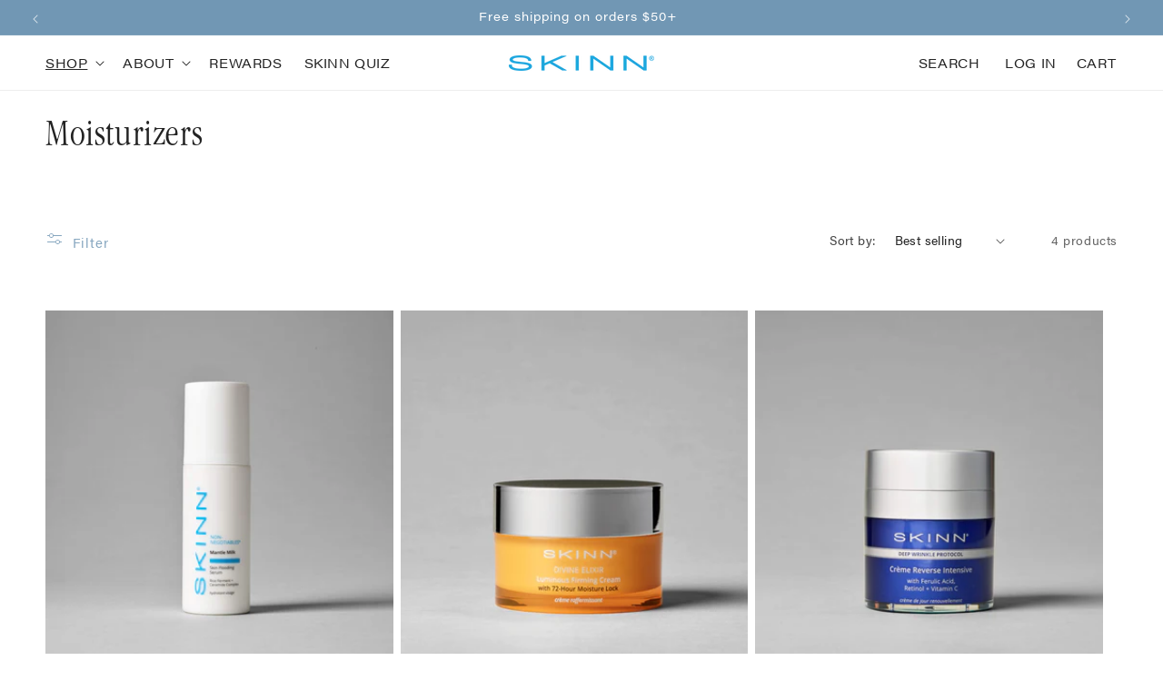

--- FILE ---
content_type: application/javascript; charset=utf-8
request_url: https://live.visually-io.com/v/visually-a.js
body_size: 12938
content:
var sdk=function(t){var n,e,r;!function(t){t.JSCondition="jsCondition",t.JSFunction="jsFunction",t.JSEvent="jsEvent",t.Selector="selector",t.ElementEvent="elementEvent",t.PageLoad="pageLoad",t.Timeout="timeout",t.Inactivity="inactivity",t.ExitIntent="exitIntent",t.Conjunction="conjunction"}(n||(n={})),function(t){t[t.PAUSED=4]="PAUSED"}(e||(e={})),function(t){t[t.LOCAL=0]="LOCAL",t[t.STAGE=1]="STAGE",t[t.PROD=2]="PROD",t[t.TEST=3]="TEST"}(r||(r={}));var i="lmi_preview";function o(t,n){(null==n||n>t.length)&&(n=t.length);for(var e=0,r=Array(n);e<n;e++)r[e]=t[e];return r}function a(t,n){var e="undefined"!=typeof Symbol&&t[Symbol.iterator]||t["@@iterator"];if(e)return(e=e.call(t)).next.bind(e);if(Array.isArray(t)||(e=function(t,n){if(t){if("string"==typeof t)return o(t,n);var e={}.toString.call(t).slice(8,-1);return"Object"===e&&t.constructor&&(e=t.constructor.name),"Map"===e||"Set"===e?Array.from(t):"Arguments"===e||/^(?:Ui|I)nt(?:8|16|32)(?:Clamped)?Array$/.test(e)?o(t,n):void 0}}(t))||n&&t&&"number"==typeof t.length){e&&(t=e);var r=0;return function(){return r>=t.length?{done:!0}:{done:!1,value:t[r++]}}}throw new TypeError("Invalid attempt to iterate non-iterable instance.\nIn order to be iterable, non-array objects must have a [Symbol.iterator]() method.")}function c(){return c=Object.assign?Object.assign.bind():function(t){for(var n=1;n<arguments.length;n++){var e=arguments[n];for(var r in e)({}).hasOwnProperty.call(e,r)&&(t[r]=e[r])}return t},c.apply(null,arguments)}var u=!1;function s(){return!0===h(function(){return window.vslyDeferResources})}function l(t,n){void 0===n&&(n=20);var e=0;return function(){var r=arguments;clearTimeout(e),e=setTimeout(function(){return t.apply(void 0,[].slice.call(r))},n)}}window.addEventListener("load",function(){setTimeout(function(){u=!0},2e3)});var f="vsly-hide-theme-preview",d=function(){return new Date(1e3*Math.floor(Date.now()/1e3))};function m(t,n,e,r){return void 0===n&&(n=500),void 0===e&&(e=4),new Promise(function(i,o){t()?i(0):0!==e?setTimeout(function(){r&&r()&&o("condition rejected "+h(function(){return t.toString()})),m(t,n,e-1).then(i).catch(o)},n):o("condition rejected "+h(function(){return t.toString()}))})}function v(t){return!Array.isArray(t)||0===t.length}function w(t){return h(function(){return t.toString()},"")}function h(t,n){void 0===n&&(n=void 0);try{return t()}catch(t){return n}}function p(t,n,e){void 0===n&&(n=5),void 0===e&&(e=500),n>=0&&!h(t)&&setTimeout(function(){h(t)||p(t,n-1)},e)}function y(){window.loomi_ctx=window.loomi_ctx||{}}function g(t){window.loomi_ctx.tagIds=window.loomi_ctx.tagIds||new Set;var n=h(function(){return window.loomi.conf&&window.loomi.conf.googleTags||[]},[]);v(n)?t.forEach(function(t){return window.loomi_ctx.tagIds.add(t)}):window.loomi_ctx.tagIds=new Set(n),window.loomi_ctx.gtags=window.loomi_ctx.gtags||[]}function _(t){return t.replace(/[^a-z_A-Z0-9]/gi,"_")}var S,E=function(){return h(function(){return window.Shopify.customerPrivacy.analyticsProcessingAllowed})||h(function(){return window.Shopify.customerPrivacy.userCanBeTracked})||h(function(){return window.visually.analyticsProcessingAllowed})},x={DEBUG:{name:"DEBUG",severity:10},INFO:{name:"INFO",severity:100},WARN:{name:"WARN",severity:1e3},ERROR:{name:"ERROR",severity:1e4},NONE:{name:"NONE",severity:1e4}};function k(){return S||(t=h(function(){return window.location.search.includes("lmi_debug")})?x.WARN:x.NONE,n={minLogLevel:t},Object.values(x).forEach(function(e){var r=e.name,i=e.severity;n[r.toLowerCase()]=function(){var n=[].slice.call(arguments);if(i>=t.severity&&n.length>0&&"NONE"!=t.name){var e,o=n[0],a=n.splice(1),c="[VSLY-"+r+"] "+o;if("DEBUG"===r||"INFO"===r)(e=console).log.apply(e,[c].concat(a));else if("WARN"===r){var u;(u=console).warn.apply(u,[c].concat(a))}else{var s;(s=console).error.apply(s,[c].concat(a))}}}}),S=n);var t,n}function A(){try{return!!h(function(){return h(function(){return new URL(window.location.href).searchParams.get(i)})||sessionStorage.getItem(i)})}catch(t){return k().error("failed getting lmi_preview for preview"),!1}}var I="lmi_type",T="lmi_from",N="lmi_class";function P(t,n){return t.includes(n,t.length-n.length)}function C(t,n,e,r){void 0===e&&(e=2e3),void 0===r&&(r=5);var i=0,o=0,a=!1;return function(){var c,u,s,l=Date.now();l-i<e?(o+=1)>=r&&!a&&(a=!0,void 0===c&&(c="counter"),void 0===u&&(u="sdk"),void 0===s&&(s="inc"),fetch("https://logs.loomi-prod.xyz/af3a0f80-908b-4602-9c31-535a453d2b3a/collect/"+c+"/"+u+"/"+n+"/"+s,{method:"POST",body:JSON.stringify({alias:window.loomi_ctx.storeAlias}),headers:{"Content-Type":"application/json; charset=UTF-8"}})):o=0,i=l,!a&&t().apply(void 0,[].slice.call(arguments))}}var b="lmi_utm_data",O={utm_source:"source",utm_medium:"medium",utm_campaign:"campaign",utm_term:"term",utm_content:"content"},j=function(t,n){void 0===n&&(n=3);for(var e=t,r=0;r<n;r++)try{var i=decodeURIComponent(e);if(i===e)break;e=i}catch(t){break}return e},L=function(t){void 0===t&&(t=window.location.search);var n={utm:{},lmi_params:{}};return h(function(){return new URLSearchParams(t)}).forEach(function(t,e){if(t){var r=O[e],i=j(t);r?n.utm[r]=i:function(t){return h(function(){return[N,T,I].includes(t)})}(e)&&(n.lmi_params[e]=i)}}),n};function D(){var t,n,e,r,i=(t=function(t){if(function(t){return!t||"{}"===JSON.stringify(t)}(t))return null;var n={};return t.campaign&&(n.campaign=t.campaign),t.medium&&(n.medium=t.medium),t.source&&(n.source=t.source),t.term&&(n.term=t.term),t.content&&(n.content=t.content),n}(h(function(){return L().utm})),n=[],null!=(e=localStorage.getItem(b))&&(n=[].concat(JSON.parse(e)).slice(0,20)),t&&(t.ts=d(),n=[t].concat(n)),r=n,localStorage.setItem(b,JSON.stringify(r)),r);return h(function(){return i.filter(function(t){return t.campaign}).reduce(function(t,n){return n.ts>t.ts?n:t},i[0]).campaign})||""}var R="vslyCT",V="vslySUBS",U="vslySID",M="vslyUID",J="loomi-cart-history",q="vsly_session";function B(t){return j((t||"").replace("+"," "))}function G(){var t=function(t,n){void 0===n&&(n=8397271938200529);for(var e,r=3735928559^n,i=1103547991^n,o=0;o<t.length;o++)e=t.charCodeAt(o),r=Math.imul(r^e,2654435761),i=Math.imul(i^e,1597334677);return r=Math.imul(r^r>>>16,2246822507)^Math.imul(i^i>>>13,3266489909),""+(4294967296*(2097151&(i=Math.imul(i^i>>>16,2246822507)^Math.imul(r^r>>>13,3266489909)))+(r>>>0))}(window.loomi_ctx.storeAlias+window.loomi_ctx.userId+d()+D()+X()),n=Y();W(n)&&(t=n.payload.sid||t);var e={id:t,utm_campaign:D(),last_interaction:new Date,landing_page:h(function(){return location.href},""),start_at:new Date};return F(e),e}function F(t){var n=JSON.stringify(t);localStorage.setItem(q,n),window.loomi_ctx.session=t}function H(){window.loomi_ctx=window.loomi_ctx||{};var t=window.loomi_ctx.session||h(function(){var t=JSON.parse(localStorage.getItem(q));return t.last_interaction=new Date(t.last_interaction),t.start_at=new Date(t.start_at),t})||G();return function(t){var n=new Date,e=t.last_interaction;return(n.valueOf()-e.valueOf())/6e4>30||B(D())!==B(t.utm_campaign)||t.last_interaction.getDate()!==n.getDate()}(t)&&(t=G()),window.loomi_ctx.session=t,t}function K(){var t=H();t.last_interaction=new Date,F(t)}var z,Y=function(t){return h(function(){return JSON.parse(decodeURIComponent(escape(atob(h(function(){return new URLSearchParams(t||window.location.search)}).get("vsly-redirected-event")))))})},W=function(t){if(!t)return!1;var n=h(function(){return t.ts});return!n||(new Date).valueOf()-n<36e5},X=function(){return Math.random().toString(36).substring(2,15)+Math.random().toString(36).substring(2,15)};function $(t,n){if(!t&&!n)return!0;if(!t&&n)return!1;if(t&&!n)return!1;var e=Object.keys(t).sort(function(t,n){return t.localeCompare(n)}),r=Object.keys(n).sort(function(t,n){return t.localeCompare(n)});if(e.length!==r.length)return!1;for(var i,o=a(e);!(i=o()).done;){var c=i.value,u=t[c],s=n[c],l=Q(u)&&Q(s);if(l&&!$(u,s)||!l&&u!==s)return!1}return!0}function Q(t){return null!=t&&"object"==typeof t}function Z(t){return h(function(){return window.visually.flags[t]},!1)}!function(t){t.SIGNUP="SIGNUP",t.ADD_TO_CART="ADD_TO_CART",t.CHANGE_QTY="CHANGE_QTY",t.REMOVE_FROM_CART="REMOVE_FROM_CART",t.PAGE_LOAD="PAGE_LOAD",t.CLICK="CLICK",t.LOGIN="LOGIN",t.LOGOUT="LOGOUT",t.TIME_SPENT="TIME_SPENT",t.USE_CASE="USE_CASE"}(z||(z={}));var tt=new Map,nt=function(){return edgetag("getUserId")};function et(t){var n=t.trim();return/^[a-zA-Z0-9_\- .:|/]+$/.test(n)||(n=n.replace(/[^a-zA-Z0-9_\- .:|/]/g,"")),n.slice(0,250)}var rt,it,ot=[{name:"amplitude",track:function(t,n){m(function(){return!!h(function(){return window.amplitude.track})},100,100).then(function(){window.amplitude.track("Visually",{vslyExpId:t.use_case,vslyExpVarId:t.use_case_variant,vslyExpName:n.gaName,vslyExpVarName:n.gaVariant,vslyVersion:t.version})})}},{name:"clarity",track:function(t,n){m(function(){return!!window.clarity},100,100).then(function(){window.clarity("event","Visually_"+n.gaName+"_"+n.gaVariant+"_"+t.version)})}},{name:"contentsquare",track:function(t,n){window._uxa=window._uxa||[],window._uxa.push(["trackDynamicVariable",{key:"AB_VI_"+et(n.gaName),value:et(n.gaVariant)+"("+t.version+")"}])}},{name:"fullstory",track:function(t,n){m(function(){return!!window.FS},100,100).then(function(){window.FS("trackEvent",{name:"Visually",properties:{vslyExpId:t.use_case,vslyExpVarId:t.use_case_variant,vslyExpName:n.gaName,vslyExpVarName:n.gaVariant,vslyVersion:t.version}})})}},{name:"heatmap",track:function(t,n){h(function(){window.dataLayer=window.dataLayer||[],window.dataLayer.push({_heatmap_split_test:{platform:"visually",experimentId:t.use_case,experimentName:n.gaName,variantId:t.use_case_variant,variantName:n.gaVariant}})})}},{name:"hotjar",track:function(t,n){m(function(){return!!window.hj},100,100).then(function(){window.hj("event",et("vsly_"+n.gaName+"_"+n.gaVariant+"_"+t.version))})}},{name:"segment",track:function(t,n){m(function(){return!!h(function(){return window.analytics.track})},100,100).then(function(){window.analytics.track("Visually",{vslyExpId:t.use_case,vslyExpVarId:t.use_case_variant,vslyExpName:n.gaName,vslyExpVarName:n.gaVariant,vslyVersion:t.version})})}},{name:"shopify",track:function(t,n){m(function(){return!!h(function(){return window.Shopify.analytics.publish})},100,100).then(function(){window.Shopify.analytics.publish("Visually-Experience",{vslyExpId:t.use_case,vslyExpVarId:t.use_case_variant,vslyExpName:n.gaName,vslyExpVarName:n.gaVariant,vslyVersion:t.version})})}},{name:"triplewhale",track:function(t,n){m(function(){return!!h(function(){return window.TriplePixel})},100,100).then(function(){window.TriplePixel("custom","vslyExperience",{vslyExpId:t.use_case,vslyExpVarId:t.use_case_variant,vslyExpName:n.gaName,vslyExpVarName:n.gaVariant,vslyVersion:t.version})})}}],at=[],ct=function(t,n){if(void 0===n&&(n=0),0!==at.length){var e=at;at=[];var r=mt(e),i=dt(e);t({bulk:i,shared:r},!0).catch(function(){var r=e.concat(at);r.length<100&&(at=r,n<2&&setTimeout(function(){return ct(t,n+1)},500*Math.pow(2,n)))})}},ut=l(ct,100),st=!1;function lt(){st||(st=!0,function(t,n){void 0===t&&(t=function(){return window}),void 0===n&&(n=!1);try{var e=function(){return Promise.resolve()},r=n&&s()?Promise.resolve(m(function(){return u},1e3,10)).then(function(){}):Promise.resolve(m(function(){return void 0!==h(function(){return t().addEventListener})},10,1e3)).then(function(){});return Promise.resolve(r&&r.then?r.then(e):e())}catch(t){return Promise.reject(t)}}().then(function(){window.addEventListener("visibilitychange",function(){"hidden"===document.visibilityState&&it&&at.length>0&&ct(it)})}))}var ft,dt=function(t){return t.map(function(t){var n=JSON.parse(JSON.stringify(t));return delete n.user,delete n.event_id,delete n.user_agent,delete n.utc_time,delete n.local_tz_offset,delete n.doc_host,delete n.ids_ga,delete n.alias,delete n.userCanBeTracked,delete n.userDataCanBeSold,delete n.edgetag,delete n.api_key,delete n.src,n})},mt=function(t){var n=h(function(){return String(t[0].user.anonymous_id)},""),e=h(function(){return String(t[0].user_agent)},""),r=h(function(){return String(t[0].event_id)},""),i=h(function(){return String(t[0].utc_time)},""),o=h(function(){return Number(t[0].local_tz_offset)||0}),a=h(function(){return String(t[0].doc_host)},""),c=h(function(){return String(t[0].ids_ga)},""),u=h(function(){return String(t[0].alias)},""),s=h(function(){return Boolean(t[0].userCanBeTracked)},!0),l=h(function(){return Boolean(t[0].userDataCanBeSold)},!0),f=h(function(){return String(t[0].edgetag)},""),d=h(function(){return String(t[0].api_key)},""),m=h(function(){return String(t[0].src)},"");return Object.entries({anonymous_id:n,event_id:r,user_agent:e,utc_time:i,local_tz_offset:o,doc_host:a,ids_ga:c,alias:u,userCanBeTracked:s,userDataCanBeSold:l,edgetag:f,api_key:d,src:m}).reduce(function(t,n){var e=n[1];if(e){if("undefined"===e)return t;t[n[0]]=e}return t},{})},vt=/*#__PURE__*/function(){function t(){this.trackingHost="",this.apiKey="",this.runningUseCases=new Set,this.getAnalyticsCtx=function(){return{}}}var n=t.prototype;return n.makeEvent=function(t,n,e){var r,i=this.getCtx(),o=(r="vsly_edgetag",p(function(){return nt()&&localStorage.setItem(r,nt()),!0}),h(nt)||localStorage.getItem(r));o&&(i.edgetag=o);var a=c({api_key:this.apiKey,src:n,event_type:t},e);return i=function(t,n){try{Object.keys(t).forEach(function(t){if(h(function(){return t.includes("_")})&&t.toUpperCase()===t){var e=h(function(){return t.split("_").map(function(t){return t.toLowerCase()})},[""]);switch(e.length){case 1:h(function(){return n[e[0]]})&&delete n[e[0]];break;case 2:h(function(){return n[e[0]][e[1]]})&&delete n[e[0]][e[1]];break;case 3:h(function(){return n[e[0]][e[1]][e[2]]})&&delete n[e[0]][e[1]][e[2]];break;case 4:h(function(){return n[e[0]][e[1]][e[2]][e[3]]})&&delete n[e[0]][e[1]][e[2]][e[3]]}}})}catch(e){k().error("vsly 666:"+w(n)+":"+w(t))}return n}(e,i),c({},i,a)},n.sendJson=function(t,n){void 0===n&&(n=!1);var e=this.trackingHost+"/api/s?token="+this.apiKey;n&&(e+="&bulk=1");try{var r=JSON.stringify(t),i=function(){return fetch(e,{method:"POST",body:r,headers:{"Content-Type":"text/plain"}})};if(r.length>65536)return i();if(!navigator.sendBeacon(e,new Blob([r],{type:"text/plain"})))return i()}catch(t){return Promise.reject(t)}return Promise.resolve()},n.getCtx=function(){var t,n,e=this,r=h(function(){return window.loomi_ctx.audiences}),i=new Date;return c({event_id:"",user:{anonymous_id:window.loomi_ctx.userId},user_agent:navigator.userAgent,utc_time:(t=i.toISOString(),n=t.split(".")[1],n?n.length>=7?t:t.slice(0,-1)+"0".repeat(7-n.length)+"Z":t),local_tz_offset:i.getTimezoneOffset(),url:window.location.href,doc_path:document.location.pathname,doc_host:document.location.hostname,doc_search:window.location.search,ids_ga:h(function(){return document.cookie.split(";").map(function(t){return t.split("=")}).find(function(t){return"_ga"==t[0].trim()})[1]},""),alias:window.loomi_ctx.storeAlias},r?{audiences:r.join("|")}:{},{sid:h(function(){return window.loomi_ctx.session.id}),sid_start:h(function(){return window.loomi_ctx.session.start_at.toISOString()})},h(function(){return e.getAnalyticsCtx()},{}),L())},n.track=function(t,n,e){try{var r=this;return Promise.resolve(m(function(){return!!h(function(){return!!window.loomi_ctx.storeAlias&&window.loomi_ctx.session.id})},200)).then(function(){return Promise.resolve(r.skipTracking()).then(function(i){if(i)return Promise.resolve();t===z.USE_CASE&&(function(t){Z("kill-ga")||t.isAudience||(Z("ga-use-store-data-layer")?function(t){try{var n=_(t.gaName),e=_(t.gaVariant),r="DL-"+n+"-"+e;return tt.has(r)||(tt.set(r,!0),m(function(){return!!window.dataLayer},100,10).then(function(){window.dataLayer.push({event:"VISUALLY",EXPERIENCE:n,VARIANT:e,non_interaction:!0})})),Promise.resolve()}catch(t){return Promise.reject(t)}}(t).catch():function(t){try{return y(),g(function(){for(var t=document.getElementsByTagName("script"),n=[],e=0;e<t.length;e++)try{var r=t[e];r.src.includes("www.googletagmanager.com/gtag/js")&&n.push(new URL(r.src).searchParams.get("id"))}catch(t){}return n}()),window.loomi_ctx.gtags=[].concat(window.loomi_ctx.gtags,[function(n){var e=_(t.gaName),r=_(t.gaVariant),i=""+n+e+r;if(!tt.get(i)){var o=h(function(){return window.gtag});!o&&window.dataLayer&&(o=function(){window.dataLayer.push(arguments)}),tt.set(i,!0),new Promise(function(t){Z("ga4_page_load")?m(function(){try{return window.dataLayer.find(function(t){return"event"===t[0]&&"page_view"===t[1]})}catch(t){return!1}},500,1e3).then(function(){return t(2)}):t(1)}).then(function(t,n,e,r){return function(){h(function(){t("event","VISUALLY",{EXPERIENCE:n,VARIANT:e,non_interaction:!0,send_to:r})})}}(o,e,r,n))}}]),h(function(){return"ANDIE_SWIM_1"===window.loomi_ctx.storeAlias})&&window.loomi_ctx.tagIds.add("G-D5DRR8JQ64"),window.loomi_ctx.tagIds.forEach(function(t){window.loomi_ctx.gtags.forEach(function(n){return n(t)})}),Promise.resolve()}catch(t){return Promise.reject(t)}}(t).catch())}(e),function(t,n){try{if(Z("kill-int-track")||n.isAudience)return;rt||(rt=ot.filter(function(t){return!!h(function(){return window.visually.enabledIntegrations.find(function(n){return n===t.name})})})),rt.forEach(function(e){e.track(t,n)})}catch(t){}}(n,e));var o=function(){return r.sendJson(r.makeEvent(t,"jitsu",n||{}))};return h(K),e&&e.isRedirect?(n.clickId="redirect",o()):e&&e.immediate?o():Z("micro-batching")?void function(t,n){try{return it=n,t&&at.push(t),ut(n),Promise.resolve()}catch(t){return Promise.reject(t)}}(r.makeEvent(t,"jitsu",n||{}),r.sendJson.bind(r)):o()})})}catch(t){return Promise.reject(t)}},n.skipTracking=function(){try{var t,n=function(n){if(t)return n;var i=h(function(){return window.location.hostname},"");if("FOO"!==r&&("test"===e.apiKey||A()||"localhost"===i||"127.0.0.1"===i||i.endsWith("netlify.app")||""!=location.port))return!0;if("UNDEROUTFIT"===r){var o=h(function(){return window.location.pathname.endsWith("the-comfort-shaping-bra-rp")}),a=h(function(){return"rp"===new URL(window.location.href).searchParams.get("utm_source")});return o||a}return!1},e=this,r=window.loomi_ctx.storeAlias,i=function(){if(Z("do-not-track")||Z("block-do-not-track"))return Promise.resolve(m(function(){return!!h(E)})).then(function(){var n=!E()();return t=1,n})}();return Promise.resolve(i&&i.then?i.then(n):n(i))}catch(t){return Promise.reject(t)}},n.init=function(t){lt(),this.getAnalyticsCtx=t.analyticsContext,t.key&&(this.apiKey=t.key,this.trackingHost=function(t){for(;P(t,"/");)t=t.substr(0,t.length-1);return 0===t.indexOf("https://")||0===t.indexOf("http://")?t:"//"+t}(t.tracking_host||""))},n.register=function(t,n,e,r){this.runningUseCases.add({name:t,variant:n,gaName:r,gaVariant:e})},n.getRunningUseCases=function(){return JSON.stringify(Array.from(this.runningUseCases))},n.setAnalyticsContext=function(t){this.getAnalyticsCtx=t},t}();function wt(t){var n={trackingHost:"https://live.visually-io.com"};return t===r.TEST&&(n.trackingHost="http://localhost:8088"),t===r.STAGE&&(n.trackingHost="https://sdk.loomi-stg.xyz"),n}!function(t){t.CART_CHANGE="CART_CHANGE",t.LOYALTY_CHANGE="LOYALTY_CHANGE"}(ft||(ft={}));var ht=l(function(t,n){var e=function(t,n){var e=new Event("targeting-changed");return e.key=t,e.value=n,e}(t,n);document.dispatchEvent(e),console.debug("Targeting has changed:",e)},80);function pt(t,n){ht(t,n)}function yt(){var t;(window.location.search.includes("lmi_debug")||h(function(){return window.vsly_fbs}))&&(t=console).error.apply(t,["loomi-editor"].concat([].slice.call(arguments)))}var gt=function(){return window.loomi_ctx.session.id},_t=function(){return h(function(){return window.loomi.conf.experiments.filter(function(t){return h(function(){return t.elementTracking.length>0})}).flatMap(function(t){return t.elementTracking.map(function(n){return c({},n,{steps:n.steps||[],useCase:t.name,variant:t.variant,version:t.version,clientTargetingFormula:t.clientTargetingFormula})})})})||[]},St=function(t){return{event:t,selectors:t.steps.flatMap(function(t){return t.selectors})}},Et=function(t){return t.ordinal+"-"+t.version+"-"+t.useCase+"-"+t.variant},xt=function(){var t=gt();t&&h(function(){return localStorage.setItem("vsly-last-atc-sid",t)})};function kt(){return m(function(){return h(function(){return!!window.loomi.jitsu})},100,100)}function At(){if(h(function(){return void 0===window.loomi_ctx.cart})){var t=localStorage.getItem(Pt);if(t)try{window.loomi_ctx=c({},window.loomi_ctx||{},{cart:JSON.parse(t)})}catch(n){k().error("failed parsing cart",t)}}return h(function(){return window.loomi_ctx.cart})}var It=function(t,n,e,r,i,o){if(Dt(t)){var a=h(function(){return n.toUpperCase()});"POST"===a?Gt(e)?(kt().then(function(){return window.loomi.jitsu.track(z.ADD_TO_CART,Mt(r))}),jt(i,e,!e.includes("update")),xt()):function(t){return t.match(/^\/cart\/change.*/)||t.match(/^\/cart\/update.*/)&&!t.includes("vsly=t")||t.match(/cart\/(change|update)\.(js|json)$/)}(e)&&(function(t){var n=function(n){return kt().then(function(){return window.loomi.jitsu.track(n,t)})};if(!h(function(){return!t.qty})&&!h(function(){return!t.variantId})){var e=h(function(){return At().items.find(function(n){return n.id==t.variantId||n.variant_id==t.variantId}).quantity});if(e){var r=parseInt(t.qty);0!==r&&r!==e&&r>e&&(n(z.ADD_TO_CART),xt())}else n(z.CHANGE_QTY)}}(Mt(r)),jt(i,e)):"GET"!==a&&a||function(t){return t.match(/^\/cart\.json.*|^\/cart\.js.*|^\/cart.*/)||t.match(/cart\.(js|json)$/)}(e)&&i&&Rt(i)&&Ot(i)}},Tt=l(function(){return document.body.dispatchEvent(new CustomEvent("pdpresp"))},500),Nt=function(t,n,e){var r="/products/",i=["/collections/",r];Dt(t)&&(e||"").includes(r)&&h(function(){return!!i.find(function(t){return window.location.pathname.includes(t)})})&&!Z("kill-pdp-intercept")&&Tt()},Pt="loomi-cart",Ct=function(t){(function(t,n){var e=h(function(){var t=n.attributes,e=h(function(){return window.loomi_ctx.userId}),r=h(function(){return window.loomi_ctx.session.id},"");return!(!e||!r||t[R]&&t[M]===e&&t[U]===r)},!1);try{return void 0!==n&&(!$(t,n)||e)}catch(t){return!0}})(At(),t)&&(!0===h(function(){return window.visually.flags["sdk-enable-cart-enrichment"]},!1)?function(t){try{var n=function(){return Promise.resolve(t)};if(h(function(){return t.items.length<=0}))return Promise.resolve(t);var e=function(n,e){try{var r=(i=h(function(){return Array.from(t.items.map(function(t){return t.handle}))},[]).map(function(t){return{name:t,oneOf:{productInfo:{handle:t,includeCollections:!0,includeTags:!0}}}}),Promise.resolve(window.loomi_api.allocatorQuery({queries:i})).then(function(n){t.items=t.items.map(function(t){return t.tags=h(function(){return n.results[t.handle].tags},[]),t.collections=h(function(){return n.results[t.handle].collections},[]),t})}))}catch(t){return e(t)}var i;return r&&r.then?r.then(void 0,e):r}(0,function(n){yt("failed to enrich cart with error",n,t)});return Promise.resolve(e&&e.then?e.then(n):n())}catch(t){return Promise.reject(t)}}(t).then(function(t){Lt(t),pt(ft.CART_CHANGE,h(function(){return window.loomi_ctx.cart}))}):(Lt(t),pt(ft.CART_CHANGE,h(function(){return window.loomi_ctx.cart}))))},bt=l(Ct,400),Ot=function(t){!0===h(function(){return window.visually.flags["sdk-enable-cart-change-debounce"]},!1)?bt(t):Ct(t)};function jt(t,n,e){void 0===e&&(e=!0);var r=!Z("disable-update-cart-refresh")||e;Rt(t)&&r&&Ot(t),h(function(){return!n.includes("vsly=t")})&&Bt()}function Lt(t){(function(t){try{var n=function(t){return h(function(){return t.items.map(function(t){var n=t.quantity;return{price:t.price,variant_id:""+t.variant_id,product_id:""+t.product_id,sid:h(gt),quantity:n,timestamp:Ht()}})},[])}(t);e=function(t){var n=At(),e=JSON.parse(localStorage.getItem(J)||"[]"),r=h(function(){return e.map(function(t){return""+t.variant_id})});return h(function(){return t.forEach(function(t){var i=r.indexOf(""+t.variant_id);i<0?e=[t].concat(e):function(t,n){return h(function(){return t.items.find(function(t){return""+t.variant_id==""+n.variant_id}).quantity<n.quantity})}(n,t)&&(e[i]=c({},t,{timestamp:Ht()}),e=e.sort(function(t,n){return Ft(n)-Ft(t)}))})}),e}(n),localStorage.setItem(J,JSON.stringify(e.slice(0,25)))}catch(t){k().error("handleCartItemsHistory",t)}var e})(t),localStorage.setItem(Pt,JSON.stringify(t)),window.loomi_ctx=c({},window.loomi_ctx||{},{cart:t})}function Dt(t){var n=".myshopify.com";return window.location.hostname==h(function(){return t.split(":")[0]})||h(function(){return t.endsWith(n)})||t===h(function(){return window.loomi_ctx.storeAlias.toLowerCase().replace("_","-")+n})}function Rt(t){return h(function(){return void 0!==t.items})&&h(function(){return void 0!==t.total_price})&&h(function(){return void 0!==t.token})}function Vt(t){return h(function(){return decodeURIComponent(t).split("&").find(function(t){return"id"===t.split("=")[0]}).split("=")[1].split(":")[0]})||h(function(){return Jt(t).id})||h(function(){return t.get("id")})}function Ut(t){return isNaN(Number(t))}function Mt(t){var n={},e=function(t){return h(function(){return decodeURIComponent(t).split("&").find(function(t){return"quantity"===t.split("=")[0]}).split("=")[1]})||h(function(){return Jt(t).quantity.toString()})}(t),r=Vt(t);return r&&!Ut(r)||(r="0"),Ut(e)||(n.qty=e),Ut(r)||(n.variantId=r),n}function Jt(t){try{return h(function(){return JSON.parse(t).items[0]})}catch(t){return}}var qt=l(function(){return fetch("/cart.json?vsly=t")},500);function Bt(){h(function(){return"static"!==window.vslyIntegrationType})||Z("no-cart-refresh")||qt()}function Gt(t){return t.match(/^\/cart\/add.*/)||t.match(/cart\/add\.(js|json)$/)}function Ft(t){return new Date(t.timestamp).valueOf()}function Ht(){return d().toISOString()}function Kt(){var t=window.ShopifyAnalytics;if(!t)return{};try{var n=function(t){return h(function(){return t.meta.product})}(t),e=function(t,n){var e=h(function(){return t.meta.selectedVariantId},"0");return Yt(e)&&function(t,n){return h(function(){return t.variants.find(function(t){return t.id==n})})}(n,e)||(e=function(){try{return new URL("http://"+window.location.pathname+window.location.search).searchParams.get("variant")}catch(t){return k().info("vsly-e: 444"),""}}()),Yt(e)||(e=h(function(){return n.variants[0].id})),function(t){var n=Number(t),e=isNaN(n)?Number((""+t).replace(/[^\d.]+/g,""))||void 0:n;if(void 0!==e)return""+e}(e)}(t,n),r={cartId:zt(t)};return function(t){return h(function(){return!!t.meta.page.pageType})}(t)&&(r.page={pageType:Wt(t)}),h(function(){return!!n.id})&&(r.product={id:h(function(){return n.id.toString()})}),e&&(r.variant={id:e}),r.themeId=h(function(){return""+window.Shopify.theme.id}),void 0!==window.__st&&window.__st.cid&&(r.clientId=(p(function(){var t=new Function(document.querySelector('script[id="__st"]').textContent+";return __st.cid.toString()")();return t&&window.localStorage.setItem("vsly__st",t),!0}),h(function(){return window.__st.cid.toString()})||window.localStorage.getItem("vsly__st"))),r}catch(t){return k().error("vsly-e 555",t),{}}}function zt(t){var n=h(function(){return t.lib.config.initialDocumentCookie}),e=/cart=(.*?);/.exec(n);return h(function(){return function(t){if("string"!=typeof t)return t;var n=t.indexOf('\\"');return-1===n?t:t.slice(0,n)}(e[1])})}function Yt(t){return("string"==typeof t||"number"==typeof t)&&""!==t&&0!==t}function Wt(t){return h(function(){return t.meta.page.pageType.toString()})}var Xt=!1;function $t(t){try{var n=new URL(t);if(Zt(n.hostname)){if(!v(h(function(){return window.loomi.conf&&window.loomi.conf.googleTags||[]},[])))return;var e=n.searchParams.get("tid");e&&(y(),g([]),window.loomi_ctx.tagIds.add(e),window.loomi_ctx.gtags&&window.loomi_ctx.gtags.map(function(t){return t(e)}))}}catch(t){}}function Qt(t,n,e,r,i,o){"POST"===n&&Zt(t)&&(e.startsWith("/")&&(e="https://"+t+e),$t(e))}function Zt(t){return t.includes("analytics.google.com")||t.includes("google-analytics.com")}function tn(t){try{var n=t&&"function"==typeof h(function(){return t.indexOf})&&0==t.indexOf("/")?window.location.origin+t:t,e=n.match(/^https?\:\/\/([^\/?#]+)(?:[\/?#]|$)/i),r=e&&e[1]||"";return{domain:r,path:n.replace("https://","").replace(r,"").replace("http://","")}}catch(t){return{domain:"",path:""}}}function nn(t,n,e){try{if(Dt(t)&&Gt(n)){var r=Vt(e);r&&r!=h(function(){return window.loomi_ctx.last_vid_atc.vid})&&(document.dispatchEvent(new Event("VSLY_PRE_ATC")),window.loomi_ctx.last_vid_atc={vid:""+r,ts:+new Date})}}catch(t){}}var en=[],rn="loomi_session_products";function on(t){localStorage.setItem(rn,JSON.stringify(t)),window.loomi_ctx=c({},window.loomi_ctx||{},{sessionProducts:t})}var an=HTMLFormElement.prototype.submit,cn=(new Date).getTime(),un=!1,sn=function(){return un?Promise.resolve():(console.log("vsly-loyalty","Tracking signup"),un=!0,function(){try{return Promise.resolve(m(function(){return!!h(function(){return window.loomi.jitsu})},s()?1e3:500,120)).then(function(){return h(function(){return window.loomi.jitsu})})}catch(t){return Promise.reject(t)}}().then(function(){return window.loomi.jitsu.track(z.SIGNUP,{PAGE_LOAD_ID:"i"+cn})}))};function ln(t,n,e,r,i,o){"POST"===n&&(Dt(t)?function(t){return t.endsWith("/account")}(e)&&sn():function(t){var n=h(function(){return new URL(t)});return!!n&&n.pathname.endsWith("api/public/v1/point_redemptions")}(e)&&document.dispatchEvent(new CustomEvent("vsly:loyalty-changed")))}HTMLFormElement.prototype.submit=function(){var t=this;try{var n=this.getAttribute("action"),e=this.getAttribute("method");"/account"===n&&"post"===e?sn().then(function(){an.call(t)}):an.call(this)}catch(t){an.call(this)}};var fn=function(t,n,e,r){try{var i=function(i,o){try{var a=function(){var i=new URLSearchParams;i.append("attributes["+R+"]",t),i.append("attributes["+V+"]",""+n),e&&i.append("attributes["+M+"]",""+e),r&&i.append("attributes["+U+"]",""+r);var o=i.toString();return Promise.resolve(fetch("/cart/update.js?vsly=t",{credentials:"include",headers:{"Content-Type":"application/x-www-form-urlencoded; charset=UTF-8"},body:o,method:"POST",mode:"cors"})).then(function(){})}()}catch(t){return o(t)}return a&&a.then?a.then(void 0,o):a}(0,function(t){yt("vsly cart attr update err",t)});return Promise.resolve(i&&i.then?i.then(function(){}):void 0)}catch(t){return Promise.reject(t)}},dn=C(function(){return window.visually.updateCartAttributes},"cart_attr_loop");function mn(t){if(!h(function(){return window.visually.flags["kill-cart-attr"]})&&t&&!(h(function(){return t.token.length},0)<=5)){var n=function(t){var n=h(function(){return window.loomi_ctx.session.id}),e=h(function(){return window.loomi_ctx.userId}),r=R+"_"+t.token,i=function(t){return h(function(){return t.items.map(function(t){return h(function(){return t.selling_plan_allocation.selling_plan.name.toLowerCase()})}).filter(function(t){return!!t})},[])}(t).length;return{sid:n,uid:e,vslyCartToken:r,cartSubscriptions:i}}(t),e=n.sid,r=n.uid,i=n.vslyCartToken,o=n.cartSubscriptions,a=h(function(){return t.attributes[R]||""},""),c=h(function(){return t.attributes[V]||0},0),u=h(function(){return t.attributes[U]||""},""),s=r!==h(function(){return t.attributes[M]||""},"")&&!!r,l=e!==u&&!!e;(""+o!=""+c||a!=i&&i||s||l)&&(t.attributes=t.attributes||{},t.attributes[R]=i,t.attributes[V]=""+o,s&&(t.attributes[M]=""+r),l&&(t.attributes[U]=""+e),Lt(t),wn(i,o,r,e))}}l(function(t,n){dn(t,n)},1e3);var vn,wn=l(C(function(){return fn},"cart_attr_loop"),1e3),hn=l(C(function(){return yn},"click_loop"),500),pn=C(function(){return gn},"custom_loop",5e3,10),yn=function(t,n){if(![t._USE_CASE,t._USE_CASE_VARIANT,n].every(_n)||!Number.isInteger(t._USE_CASE_VERSION))throw new Error("invalid args");window.loomi.jitsu.track(z.CLICK,{use_case:t._USE_CASE,use_case_variant:t._USE_CASE_VARIANT,version:t._USE_CASE_VERSION,clickId:n})},gn=function(t){if(!Number.isInteger(t)||t<1||t>3)throw new Error("invalid event");window.loomi.jitsu.track("CUSTOM_EVENT",{clickid:"custom_"+t})},_n=function(t){return"string"==typeof t&&t.length<40},Sn="VSLY_STEPS_COMPLETED",En=function(){return vn||(vn=h(function(){return JSON.parse(sessionStorage.getItem(Sn))})||[]),vn=xn(vn)},xn=function(t){return t.filter(function(t){return new Date(t.ts)>new Date((new Date).getTime()-72e5)||t.sid===gt()}).slice(0,700)},kn=new Map,An=function(t){if(!In(t)&&!Z("kill-custom-events")){var n=Et(t),e=kn.get(n),r=(new Date).valueOf();if(!(e&&r-e<1e3)){kn.set(n,r),kn.forEach(function(t,n){r-t>1e3&&kn.delete(n)});var i=Cn();i[n]=t,bn(i),window.loomi.jitsu.track("CUSTOM_EXP_EVENT",{clickid:"event_"+t.ordinal,use_case:t.useCase,use_case_variant:t.variant,version:t.version}).then(function(){console.debug("vsly custom event: ",n),setTimeout(function(){var t=Cn();delete t[n],bn(t)},1e3)})}}},In=function(t){return!Number.isInteger(t.ordinal)||!Number.isInteger(t.version)||!t.useCase||!t.variant||t.ordinal>12||t.ordinal<0},Tn=function(){var t=Cn();Object.values(t).map(An),_t().filter(function(t){return t.code}).forEach(Nn)},Nn=function(t){var n,e;(n=window).loomi||(n.loomi={});var r=(e=window.loomi).exp_events||(e.exp_events=new Set),i=Et(t);r.has(i)||(h(function(){return new Function(t.code)()}),r.add(i))},Pn="VSLY_REPORT_EVENTS",Cn=function(){return JSON.parse(sessionStorage.getItem(Pn)||"{}")},bn=function(t){sessionStorage.setItem(Pn,JSON.stringify(t))},On=function(t,n){t.isTrusted&&jn(t).forEach(function(t){return _t().map(St).forEach(function(e){var r=e.event;e.selectors.filter(function(n){return t.matches(n)}).forEach(function(t){(function(t){try{return Promise.resolve(m(function(){return"function"==typeof window.loomi_ctx.shouldApply},100,100)).then(function(){return window.loomi_ctx.shouldApply(t)})}catch(t){return Promise.reject(t)}})(r.clientTargetingFormula).then(function(e){e&&(function(t,n){void 0===n&&(n="click");var e=gt(),r=En(),i=r.findIndex(function(e){return e.selector===t&&n===e.action});i>=0?(r[i].ts=new Date,r[i].sid=e):r.push({selector:t,action:n,sid:e,ts:new Date}),function(t){sessionStorage.setItem(Sn,JSON.stringify(t))}(r)}(t,n),function(t){var n=En(),e=t.steps.map(function(t){var e=h(function(){return n.find(function(n){return t.selectors.includes(n.selector)&&n.action===function(t){return"action"===t.action?"click":t.action}(t)}).ts});return e&&(e=new Date(e)),e}).filter(function(t){return t})||[];return e.length===t.steps.length&&e.every(function(t,n){return!n||t>e[n-1]})}(r)&&An(r))})})})})},jn=function(t,n){if(void 0===n&&(n=h(function(){return Array.from(new Set(_t().filter(function(t){return!!t.steps}).flatMap(function(t){return t.steps.flatMap(function(t){return t.selectors})})))})||[]),0===n.length)return[];for(var e,r=t.composedPath()||[],i=[],o=n.join(","),c=a(r);!(e=c()).done;){var u=e.value;u instanceof Element&&u.matches(o)&&i.push(u)}return i},Ln=Symbol("vslyClickAttached"),Dn=Symbol("vslyMouseOverAttached"),Rn=function(t){On(t,"click")},Vn=function(t){On(t,"hover")};function Un(){if("undefined"!=typeof window&&!window.vsly_analytics_init){var t=function(){var t={apiKey:"",storeAlias:"",env:0,shouldStart:!1};try{if(window.location.search.includes("lmi_no_init=1"))return t;if(h(function(){return window.loomi_ctx.jitsuKey})){var n=window.loomi_ctx,e=n.jitsuKey,r=n.storeAlias,i=n.env;return{apiKey:e,env:i,storeAlias:r,shouldStart:!!e&&!!i&&!!r}}var o=function(){for(var t,n=document.getElementsByTagName("script"),e=function(e){var r=h(function(){return n[e]});if(["sdk.loomi-prod.xyz/","live.visually-io.com/","sdk.loomi-stg.xyz/","assets.visually.io/"].some(function(t){return h(function(){return r.src.includes("https://"+t)})})&&r.src.includes("k="))return t=r,1},r=0;r<n.length&&!e(r);r++);return new URL(t.src)}(),a=o.searchParams.get("k"),c=o.searchParams.get("s"),u=parseInt(o.searchParams.get("e")||"");return{apiKey:a,env:u,storeAlias:c,shouldStart:!!a&&!!u&&!!c}}catch(n){return t}}(),n=t.apiKey,e=t.env,i=t.storeAlias;t.shouldStart&&(window.vsly_analytics_init=!0,function(t,n,e){try{return void 0===e&&(e=r.PROD),Promise.resolve(function(i,o){try{var a=(function(){try{fetch("https://cdn.shopify.com/s/javascripts/currencies.js").then(function(t){return t.text()}).then(function(t){return new Function(t+";return Currency")()}).then(function(t){window.loomi_ctx=c({},h(function(){return window.loomi_ctx})||{},{Currency:t})}).catch(function(t){return console.error("fail currencies js",t)})}catch(t){}}(),function(t,n,e){y(),window.loomi_ctx.env=window.loomi_ctx.env||t,window.loomi_ctx.storeAlias=window.loomi_ctx.storeAlias||n,e&&(window.loomi_ctx.jitsuKey=window.loomi_ctx.jitsuKey||e)}(e,n,t),function(){try{var t=arguments;return Z("kill-proxy")||(function(){if(!Z("kill-beacon-intercept")&&!Xt){var t=navigator.sendBeacon;navigator.sendBeacon=function(n,e){return $t(n),t.call(this,n,e)},Xt=!0}}(),[].slice.call(t).forEach(function(t){(function(t){try{return Promise.resolve(m(function(){return!!window.XMLHttpRequest})).then(function(){if(window.XMLHttpRequest){var n=window.XMLHttpRequest.prototype.send;window.XMLHttpRequest.prototype.send=function(){return this.reqBody=arguments[0],nn(this.reqDomain,this.reqPath,this.reqBody),n.apply(this,arguments)};var e=XMLHttpRequest.prototype.open;window.XMLHttpRequest.prototype.open=function(){var n=arguments,r=this,i=tn(arguments[1]),o=i.domain,a=i.path;this.reqDomain=o,this.reqPath=a,e.apply(this,arguments);try{var c=h(function(){return n[0]}),u=h(function(){return n[1]});this.requestDetails={method:c,url:u,domain:o,path:a},h(function(){return r.addEventListener("load",function(){var n=this,e=this.requestDetails,r=e.method,i=e.domain,o=e.path,a=h(function(){return JSON.parse(n.responseText)},{});t(i,r||"GET",o,this.reqBody,a,"xhr")})})}catch(t){}}}})}catch(t){return Promise.reject(t)}})(t).catch(),function(t){try{return Promise.resolve(m(function(){return!!window.fetch})).then(function(){if(window.fetch){var n=window.fetch;window.fetch=function(){var e=arguments,r=arguments[0],i=h(function(){return e[1]})||{},o=tn(r),a=o.domain,c=o.path,u=h(function(){return i.body}),s=h(function(){return JSON.parse(u)},u);return nn(a,c,s),n.call(this,r,i).then(function(n){try{if("string"!=typeof r)return n;n.clone().text().then(function(n){var e=h(function(){return JSON.parse(n)},n);t(a,h(function(){return i.method},"GET"),c,s,e,"fetch")}).catch()}catch(t){}return n})}}})}catch(t){return Promise.reject(t)}}(t).catch()})),Promise.resolve()}catch(t){return Promise.reject(t)}}(It,ln,Nt,Qt).then(),Promise.resolve(function(){try{return Promise.resolve(m(function(){return!!h(function(){return!!window.loomi_ctx.userId})},500,101)).then(function(){})}catch(t){return Promise.reject(t)}}()).then(function(){function n(){var n=Kt(),i=function(t,n){return function(t,n){return e={key:t,tracking_host:wt(n).trackingHost,analyticsContext:function(){return c({},Kt(),{userCanBeTracked:h(function(){return window.Shopify.customerPrivacy.analyticsProcessingAllowed()},!1),userDataCanBeSold:h(function(){return window.Shopify.customerPrivacy.userCanBeTracked()},!1)})}},(r=new vt).init(e),lt(),r;var e,r}(t,n)}(t,e);return function(t){h(H),window.loomi=c({},window.loomi||{},{jitsu:t,reportAnalyticsErr:function(){},reportSdkErr:function(){}})}(i),A()&&function(){h(function(){try{return Promise.resolve(m(function(){return!!document&&!!document.head},10,2e3)).then(function(){var t=document.head||document.getElementsByTagName("head")[0];if(!t.querySelector("#"+f)){var n=document.createElement("style");n.id=f,n.appendChild(document.createTextNode("#preview-bar-iframe,#PBarNextFrameWrapper,#PBarNextFrame { display: none !important;}")),t.appendChild(n)}})}catch(t){return Promise.reject(t)}});var t=document.createElement("script");t.type="text/javascript";var n,e=(void 0===n&&(n=window.loomi_ctx.env),n===r.STAGE?"sdk.loomi-stg.xyz":"live.visually-io.com");t.src="https://"+e+"/preview-widget.js";var i=document.getElementsByTagName("script")[0];h(function(){return i.parentNode.insertBefore(t,i)})}(),function(t){en.forEach(clearTimeout),en=[],[{s:11,e:30},{s:31,e:60},{s:61,e:180},{s:181,e:600},{s:601,e:1800},{s:1800,e:1e4}].forEach(function(n){en.push(setTimeout(function(){return t.track(z.TIME_SPENT,n)},1e3*n.s))})}(i),function(t){var n=h(function(){return t.product}),e=h(function(){return t.variant});if(e||n){var r=localStorage.getItem(rn),i=function(t,n){return{productId:parseInt(h(function(){return t.id})||"0"),variantId:parseInt(h(function(){return n.id})||"0"),ts:d(),handle:h(function(){return window.location.pathname.split("products/")[1]})||""}}(n,e);if(r){var o=JSON.parse(r);(o=o.filter(function(t){return!((n=t).variantId==(e=i).variantId&&n.productId==e.productId);var n,e})).push(i),o.length>20&&o.shift(),on(o)}else on([i])}}(n),location.pathname.includes("/account/")&&m(function(){return!!document.querySelector('form[action="/account"][method="post"]')},1e3,10).then(function(){var t=document.querySelector('form[action="/account"][method="post"]');console.debug("vsly-loyalty","Capturing account form submit",t),t&&t.addEventListener("submit",function(n){try{var e=function(){t.submit()},r=function(t,e){try{var r=(n.preventDefault(),Promise.resolve(sn()).then(function(){}))}catch(t){return e(t)}return r&&r.then?r.then(void 0,e):r}(0,function(t){console.error("vsly-loyalty","Error tracking signup",t)});return Promise.resolve(r&&r.then?r.then(e):e())}catch(t){return Promise.reject(t)}})}).catch(function(){}),Promise.resolve(i.track(z.PAGE_LOAD)).then(function(){var t,n;!function(t,n){try{var e=Y(n);if(W(e)){h(function(){return delete e.payload.now});var r=h(function(){return window.loomi_ctx.session.id});r&&(e.payload.sid=r),e.options.immediate=!0,t.track(e.type,e.payload,e.options)}}catch(t){console.error("vsly-sdk-redirection","Failed to track redirection event",t)}}(i,location.search),Bt(),window.loomi_ctx.maintainCartAttributes=mn,n=function(){return mn(At())},m(function(){return!!At()},500,10).then(n),(t=window).loomi_api||(t.loomi_api={}),window.loomi_api.trackClick=hn,window.loomi_api.trackCustomEvent=pn,function(t){try{return Promise.resolve(m(function(){return!!document.body})).then(function(){return Promise.resolve(m(function(){return!!h(function(){return window.loomi_ctx.session.id})})).then(function(){h(function(){t||(t=h(function(){return window.loomi.conf.custom_goals})||[]);var n=function(){return window.loomi.custom_goals};t.forEach(function(t){n()||(window.loomi.custom_goals=new Set),n().has(t.id)||(h(function(){return new Function(t.code)()}),n().add(t.id))})})})})}catch(t){return Promise.reject(t)}}(),function(){if(!Z("kill-custom-events")){h(Tn),function(){var t;(t=window).loomi_api||(t.loomi_api={}),window.loomi_api.trackExpEvent=An}();var t=window.document;t[Ln]||(t.addEventListener("click",Rn,!0),t[Ln]=1),t[Dn]||(t.addEventListener("mouseover",Vn,!0),t[Dn]=1)}}()})}if(!Z("kill-switch")&&!Z("kill-tracking")){var i=function(){if(!h(function(){return window.vslyNotShopify}))return Promise.resolve(function(t,n){void 0===t&&(t=100),void 0===n&&(n=100);try{return Promise.resolve(m(function(){return void 0!==window.ShopifyAnalytics},t,n)).then(function(){return"ok"})}catch(t){return Promise.reject(t)}}(100,100)).then(function(){})}();return i&&i.then?i.then(n):n()}}))}catch(t){return o(t)}return a&&a.then?a.then(void 0,o):a}(0,function(t){k().error("vsly","init failed",t)}))}catch(t){return Promise.reject(t)}}(n,i,e))}}return Un(),t.bootstrap=Un,t}({});


--- FILE ---
content_type: text/javascript
request_url: https://cdn.attn.tv/growth-tag-assets/client-configs/-Kc.js
body_size: 147
content:
(function(){"use strict";const n=window,t=e=>window.location.href.toLowerCase().indexOf(e.toLowerCase())>-1,o={SHOULD_BLOCK_WITH_COOKIES:(e=>e.every(t))(["utm_source=Instagram","utm_medium=Stories","utm_campaign=Influencer_Nikki"]),DISALLOWED_COOKIES:{key:"__attentive_utm_block"}};n.__attentive_client_cfg=o})();


--- FILE ---
content_type: application/javascript
request_url: https://widget.gotolstoy.com/we/a678d554f/embed-widgets-loader.affa3e9d.js
body_size: 13889
content:
var ce=Object.defineProperty,le=Object.defineProperties;var ue=Object.getOwnPropertyDescriptors;var Lt=Object.getOwnPropertySymbols;var de=Object.prototype.hasOwnProperty,pe=Object.prototype.propertyIsEnumerable;var z=(t,e,o)=>e in t?ce(t,e,{enumerable:!0,configurable:!0,writable:!0,value:o}):t[e]=o,d=(t,e)=>{for(var o in e||(e={}))de.call(e,o)&&z(t,o,e[o]);if(Lt)for(var o of Lt(e))pe.call(e,o)&&z(t,o,e[o]);return t},C=(t,e)=>le(t,ue(e));var T=(t,e,o)=>(z(t,typeof e!="symbol"?e+"":e,o),o);var y=(t,e,o)=>new Promise((s,i)=>{var r=l=>{try{c(o.next(l))}catch(n){i(n)}},a=l=>{try{c(o.throw(l))}catch(n){i(n)}},c=l=>l.done?s(l.value):Promise.resolve(l.value).then(r,a);c((o=o.apply(t,e)).next())});const ye=function(){const e=typeof document!="undefined"&&document.createElement("link").relList;return e&&e.supports&&e.supports("modulepreload")?"modulepreload":"preload"}(),Ee=function(t){return"https://widget.gotolstoy.com/we/"+t},Rt={},S=function(e,o,s){if(!o||o.length===0)return e();const i=document.getElementsByTagName("link");return Promise.all(o.map(r=>{if(r=Ee(r),r in Rt)return;Rt[r]=!0;const a=r.endsWith(".css"),c=a?'[rel="stylesheet"]':"";if(!!s)for(let u=i.length-1;u>=0;u--){const p=i[u];if(p.href===r&&(!a||p.rel==="stylesheet"))return}else if(document.querySelector(`link[href="${r}"]${c}`))return;const n=document.createElement("link");if(n.rel=a?"stylesheet":ye,a||(n.as="script",n.crossOrigin=""),n.href=r,document.head.appendChild(n),a)return new Promise((u,p)=>{n.addEventListener("load",u),n.addEventListener("error",()=>p(new Error(`Unable to preload CSS for ${r}`)))})})).then(()=>e()).catch(r=>{const a=new Event("vite:preloadError",{cancelable:!0});if(a.payload=r,window.dispatchEvent(a),!a.defaultPrevented)throw r})},vt={static:"static",dynamic:"dynamic",hoverOver:"hoverOver"},rs={under:"under",over:"over"},Te={carousel:"tolstoy-carousel",carouselContainer:"tolstoy-carousel-container",title:"tolstoy-carousel-title",videoCarouselContainer:"tolstoy-video-carousel-container",previousButton:"tolstoy-previous-button",nextButton:"tolstoy-next-button",arrowsContainer:"tolstoy-carousel-arrows-container",videosContainer:"tolstoy-carousel-videos-container",videoContainer:"tolstoy-carousel-video-container",video:"tolstoy-carousel-video",image:"tolstoy-carousel-image",dotsContainer:"tolstoy-dots-container",dot:"tolstoy-dot",playButtonContainer:"tolstoy-play-button-container",controlsContainer:"tolstoy-carousel-controls-container",expandButton:"tolstoy-carousel-expand-button",muteButton:"tolstoy-carousel-mute-button",playButton:"tolstoy-carousel-play-button",tileContainer:"tolstoy-carousel-tile-container",tile:"tolstoy-carousel-tile",centerTile:"tolstoy-carousel-center-tile",tileNameContainer:"tolstoy-tile-name-container",tileNameText:"tolstoy-carousel-tile-name-text",arrowButtonContainer:"tolstoy-carousel-arrow-button-container",arrowButton:"tolstoy-carousel-arrow-button",tileNameHeightPlaceholder:"tolstoy-tile-name-height-placeholder",productTile:"tolstoy-product-tile",productContent:"tolstoy-product-content",productTileImage:"tolstoy-product-tile-image",productTileTitle:"tolstoy-product-tile-title",tileText:"tolstoy-tile-text",variantTile:"tolstoy-product-variant-tile",variantTileIcon:"tolstoy-product-variant-tile-icon",variantTileTitle:"tolstoy-product-variant-tile-title",productTilePrice:"tolstoy-product-tile-price",productTileSubtitle:"tolstoy-product-tile-subtitle",productTileButton:"tolstoy-product-tile-button",productTileArrow:"tolstoy-product-tile-arrow",productTileFallback:"tolstoy-product-tile-fallback",descriptionTile:"tolstoy-description-tile",descriptionTileContent:"tolstoy-description-tile-content",descriptionTileButton:"tolstoy-description-tile-button",progressBarContainer:"tolstoy-carousel-progress-bar-container",progressBar:"tolstoy-carousel-progress-bar"},is=6,as=2,cs=80,ls=.3,us=80,ds=12,ps=416,ys={DEFAULT:"default",SPOTLIGHT:"spotlight"},Es={product:"product",videoName:"videoName",none:"none"},Ts={shoppableVideoCarousel:"Shoppable Video Carousel",viewProduct:"View Product"},Ss={SCROLLS_CAROUSEL:"scrollsCarousel",SCROLLS_VIDEO:"scrollsVideo"},hs=3e3,Se={embed:"tolstoy-embed",iframe:"tolstoy-embed-iframe",videoPreview:"tolstoy-embed-video-preview",videoContainer:"tolstoy-embed-video-container",playButtonContainer:"tolstoy-embed-play-button-container",startText:"tolstoy-embed-start-text",startButtonContainer:"tolstoy-embed-start-button-container",startButton:"tolstoy-embed-start-button",embedContainer:"tolstoy-embed-container"},_s=9/16,he={story:"tolstoy-stories",storiesMainContainer:"tolstoy-stories-main-container",storiesContainer:"tolstoy-stories-container",tilesContainer:"tolstoy-stories-tiles-container",tileName:"tolstoy-stories-tile-name",storyTile:"tolstoy-stories-tile",storyImage:"tolstoy-stories-story-image",storyVideo:"tolstoy-stories-story-video",plusTile:"tolstoy-stories-plus-tile",storyName:"tolstoy-stories-story-name",titleContainer:"tolstoy-stories-title",plusTileContainer:"tolstoy-stories-plus-tile-container",previousButton:"tolstoy-stories-previous-button",nextButton:"tolstoy-stories-next-button",onYouButton:"tolstoy-stories-on-you-button",onlyOnYouButton:"tolstoy-stories-only-on-you-button",playButtonContainer:"tolstoy-stories-play-button-container"},_e=".0000000.jpg",ge=".avatar",gs=`${ge}${_e}`,fs={static:vt.static,dynamic:vt.dynamic},fe={responsive:"responsive",fixed:"fixed"},ms={below:"below",overlay:"overlay"},Is=fe.fixed,Os=8,ws=80,bs=8,Cs=240,As=200,me={tile:"tolstoy-tile",tileContainer:"tolstoy-tile-container",video:"tolstoy-tile-video",nativeCaptionsTrack:"tolstoy-tile-native-captions-track",customCaptionsTrack:"tolstoy-tile-custom-captions-track",imageOverlay:"tolstoy-tile-image-overlay",image:"tolstoy-tile-image",controlsOverlay:"tolstoy-tile-controls-overlay",controlsContainer:"tolstoy-tile-controls",playButtonOverlay:"tolstoy-tile-play-button-overlay",playButtonContainer:"tolstoy-tile-play-button-container",playButtonLabelContainer:"tolstoy-tile-play-button-label-container",playButtonLabel:"tolstoy-tile-play-button-label",timebarWrapper:"tolstoy-tile-timebar-wrapper",timebarContainer:"tolstoy-tile-timebar-container",timebar:"tolstoy-tile-timebar",timeIndicator:"tolstoy-tile-time-indicator",muteButton:"tolstoy-tile-mute-button",fullScreenButton:"tolstoy-tile-full-screen-button",togglesContainer:"tolstoy-tile-toggles",captionsButton:"tolstoy-tile-captions-button"},Ie={collectionTile:"tolstoy-collection-tile",collectionTileHoverWrapper:"tolstoy-collection-tile-hover-wrapper",video:"tolstoy-collection-tile-video",controlsContainer:"tolstoy-collection-tile-controls-container",playButton:"tolstoy-collection-tile-play-button",muteButton:"tolstoy-collection-tile-mute-button"},Oe={AUTOPLAY:"autoplay",CLICK:"click",HOVER:"hover"},we={CONSECUTIVELY:"consecutively",SIMULTANEOUSLY:"simultaneously"},Ps={LOOP:"loop",PLAY_ONCE:"playOnce"},be={PDP:"pdp",PLAY:"play"},Ls="data-tolstoy-collection-tile-key",Rs=10,vs={playMode:Oe.AUTOPLAY,playVideos:we.CONSECUTIVELY,autoplayDelay:1,minProductsBetweenVideos:2,mutedByDefault:!1,tileClickMode:be.PDP,shouldHideVideoWhenNotPlaying:!0,controls:{play:{enabled:!1,backgroundEnabled:!0,backgroundColor:"#0000004d",borderEnabled:!1,borderColor:"#ffffff",opacity:1},mute:{enabled:!1,backgroundEnabled:!0,backgroundColor:"#0000004d",borderEnabled:!1,borderColor:"#ffffff",opacity:1}}},Ce="tolstoy-collection-page-tile",Q="carousel",Ae="inTileCarousel",Us="bubble",Z="stories",tt="embed",Ns="onYou",et="tile",Ds="centeredModal",ot="collectionTile",Mt="collectionPageTile",$s={clickedX:"stopShowingWidgetToClickedX",viewed:"stopShowingWidgetToViewed"},Yt={[Q]:Te.carousel,[Z]:he.story,[tt]:Se.embed,[et]:me.tile,[ot]:Ie.collectionTile,[Mt]:Ce},Ms="siteActivity",Ys="pageVisit",ks={notAllowedError:"NotAllowedError",abortError:"AbortError"},Bs=1,A={shop:"shop",appKey:"app-key",productId:"product-id",shouldUseCache:"should-use-cache",cacheVersion:"cache-version"},it={tolstoyAutoOpen:"tolstoyAutoOpen",tolstoyAutoOpenOnYou:"autoOpenOnYou",tolstoyStartVideo:"tolstoyStartVideo",tolstoyMoneyFormat:"tolstoyMoneyFormat"},Vs="PRODUCT_ID",Fs={TOP:"top",BOTTOM:"bottom"},kt="https://api.gotolstoy.com",U="https://apilb.gotolstoy.com",K="https://cf-apilb.gotolstoy.com",Pe="https://player.gotolstoy.com",Le="https://play.gotolstoy.com/widget-v2/index.onyou-legacy-fullscreen.html",Ks="https://play.gotolstoy.com/hero",Re="widget.gotolstoy.com",xs="https://videos.gotolstoy.com",ve="https://api.gotolstoy.com/migrations/recreate-video",Ue="https://analytics-v2.gotolstoy.com/site-activity",at={TOLSTOY_HIDE_WIDGET_STORAGE_KEY:"tolstoy-hide-widget",TOLSTOY_SESSION_ID_KEY:"tolstoy-session-id",TOLSTOY_SESSION_UNIQUE_ID_KEY:"tolstoy-session-unique-id",TOLSTOY_PRODUCT_RECOMMENDATIONS:"tolstoy-product-recommendation",TOLSTOY_ANONYMOUS_ID:"tolstoy-anonymousId",TOLSTOY_REPLY:"tolstoy-reply",TOLSTOY_GROUP:"tolstoy-group",TOLSTOY_PUBLISH_ID:"tolstoy-publishId",TOLSTOY_ACTIVITY_KEY:"tolstoy-activity",TOLSTOY_NOT_VISIBLE_OPENED_PUBLISH_ID_KEY:"tolstoy-not-visible-opened-publish-id",TOLSTOY_INTERACTION_DATE:"tolstoy-interaction-date",IS_SHOPIFY_CART_ANONYMOUS_ID_SET_KEY:"tolstoy-is-shopify-cart-anonymous-id-set",TOLSTOY_COOKIE_POLICY:"tolstoy-cookie-policy",TOLSTOY_RECREATE_RESOLUTIONS_PREFIX:"tolstoy-recreate-resolutions",TOLSTOY_AB_TEST_GROUP:"tolstoy-ab-test-group"},x={accepted:"accepted",rejected:"rejected"},E={IDENTIFY_INFO_ID_KEY:"identifyInfoId",SESSION_COUNTER_KEY:"tolstoySessionCounter",LAST_SEEN_AT_KEY:"tolstoyLastSeenAtKey",FIRST_SEEN_AT_KEY:"tolstoyFirstSeenAtKey",TOLSTOY_VIEWERS_KEY:"tolstoyViewers",TOLSTOY_VIEWED_PRODUCTS:"tolstoyViewedProducts",CURRENT_CUSTOMER_EMAIL_KEY:"tolstoyCurrentCustomer",BUBBLE_TEXT_PREFIX:"bubbleText",NOTIFICATION_BADGE_PREFIX:"notificationBadge",RECREATE_NEW_RESOLUTION_PREFIX:"reCreateNewResolution"},V={TOLSTOY_INTERACTION:"_td_key_c",TOLSTOY_IS_ADDED_FROM_TOLSTOY_VARIANT_IDS:"_td_v_id"},{TOLSTOY_COOKIE_POLICY:Bt}=at;function F(){return"xxxxxxxx-xxxx-4xxx-yxxx-xxxxxxxxxxxx".replace(/[xy]/g,function(t){const e=Math.trunc(Math.random()*16);return(t==="x"?e:e&3|8).toString(16)})}function m(t){var e;try{return t()}catch(o){return(e=window.tolstoyCaptureError)==null||e.call(window,o),null}}function I(t){return m(()=>window.sessionStorage.getItem(t))}function _(t){return m(()=>localStorage.getItem(t))||I(t)}function Ne(t){return m(()=>{const e=document.cookie.split("; ").find(o=>o.startsWith(`${t}=`));return e?decodeURIComponent(e.split("=")[1]):null})}function P(t){return _(t)||I(t)||Ne(t)}function O(t,e,o=!1){m(()=>{if(!(W()===x.rejected&&!o))return window.sessionStorage.setItem(t,e)})}function h(t,e,o=!1){m(()=>{if(W()!==x.rejected)return localStorage.setItem(t,e);if(o)return window.sessionStorage.setItem(t,e)})}function w(t,e,o=!1){m(()=>{if(W()!==x.rejected)return localStorage.setItem(t,e);if(o)return window.sessionStorage.setItem(t,e)})}function De(t){return m(()=>window.sessionStorage.removeItem(t))}function Ws(t){return m(()=>{window.localStorage.removeItem(t),window.sessionStorage.removeItem(t),ct(t)})}const W=()=>P(Bt),Hs=t=>{w(Bt,t,!0)},Vt=t=>{if(!t)return null;const e=t.split(".").filter(Boolean),o=[2,3].filter(s=>e.length>=s).map(s=>e.slice(-s).join("."));for(const s of o){const i=`___domain_test_${F()}`,r=`${i}=1; path=/; SameSite=None; Secure; domain=.${s};`;document.cookie=r;const a=document.cookie.includes(`${i}=1`);if(document.cookie=`${i}=; path=/; domain=.${s}; expires=Thu, 01 Jan 1970 00:00:00 UTC;`,a)return s}return null},Ft=(t,e,o)=>{const s=window.location.hostname,i=o?`max-age=${o}; `:"",r=`${t}=${encodeURIComponent(e)}; path=/; ${i}Secure; SameSite=None;`,a=Vt(s);document.cookie=a?`${r}domain=.${a}; `:r},ct=t=>{const e=window.location.hostname,o=Vt(e),s="expires=Thu, 01 Jan 1970 00:00:00 UTC;";o&&(document.cookie=`${t}=; path=/; domain=.${o}; ${s}`),document.cookie=`${t}=; path=/; ${s}`},k=t=>[...Object.values(at),...Object.values(E)].some(o=>t.includes(o));function Gs(){const t=document.cookie.split("; ");for(const e of t){const[o]=e.split("=");k(o.trim())&&ct(o)}for(const e in localStorage)k(e)&&localStorage.removeItem(e);for(const e in sessionStorage)k(e)&&sessionStorage.removeItem(e)}const $e=()=>{const t=document.cookie.split("; ");for(const e of t){const[o]=e.split("=");k(o.trim())&&ct(o)}};$e();const js=t=>{var e;return t!=null&&t.length?`${(e=t[0])==null?void 0:e.toUpperCase()}${t==null?void 0:t.slice(1)}`:""},b=t=>{var o;if(!("URLSearchParams"in window))return null;try{return new URLSearchParams((o=window.location)==null?void 0:o.search).get(t)}catch(s){if(s)return null}},Xs=(t,e)=>Math.floor(Math.random()*(e-t+1))+t,Kt=()=>{const t=e=>{const o=Math.floor(Math.random()*16);return(e==="x"?o:o&3|8).toString(16)};return"xxxxxxxx-xxxx-4xxx-yxxx-xxxxxxxxxxxx".replace(/[xy]/g,t)},xt=()=>b("td")==="true",zs=(...t)=>{xt()&&console.log(...t)},Me=t=>{xt()&&console.error(t)},Ye=()=>/iPhone|iPad|iPod/.test(navigator.userAgent)||navigator.userAgent.includes("Mac")&&"ontouchend"in document,qs=()=>/android/i.test(navigator.userAgent),Js=()=>/firefox/i.test(navigator.userAgent),Qs=()=>Ye()||window.screen.width<=450||window.screen.height<=450,Zs=(t,e=300)=>{let o;return(...s)=>{clearTimeout(o),o=setTimeout(()=>{t(...s)},e)}},tn=(t=0)=>y(void 0,null,function*(){return new Promise(e=>{setTimeout(e,t)})}),en=(t,e=1)=>{const o=Number(t);return Number.isNaN(o)?0:Number.isInteger(o)?o:Number.parseFloat(o.toFixed(e))},on=t=>t.replace(/<[^>]*>?/gm,""),sn=t=>t==null,nn=t=>{const e=Math.floor(t/60),o=Math.floor(t%60);return`${e}:${o.toString().padStart(2,"0")}`},H=()=>{var e,o;return W()===x.rejected?!1:(o=(e=window.Shopify)==null?void 0:e.customerPrivacy)!=null&&o.currentVisitorConsent?window.Shopify.customerPrivacy.currentVisitorConsent().analytics!=="no":!0},ke=(t,e)=>{const o=t.src;return new URL(o).searchParams.get(e)},Be=(t,e)=>t.getAttribute(`data-${e}`),L=t=>{const e=document.querySelectorAll(`script[src*="${Re}"]`);for(const o of e){const s=Be(o,t)||ke(o,t);if(s)return s}},Ve=t=>{var o;const e=(o=t==null?void 0:t.dataset)==null?void 0:o.productId;return e==="{{ product.id }}"?null:e},Fe=()=>{const t=L(A.productId);if(t)return t;const{stories:e,carousel:o,embed:s,tile:i}=Yt,r=document.querySelectorAll(`.${e}, .${o}, .${s}, .${i}`);for(const a of r){const c=Ve(a);if(c)return c}},G=()=>{const t=L(A.shouldUseCache),e=L(A.shop);return t==="true"&&!(e==="rubkik.myshopify.com"||e==="rubkik-dev.myshopify.com")},g=()=>L(A.cacheVersion),Ke="www.",Wt=new RegExp("^((([A-Za-z]{3,9}:(?:\\/\\/)?)(?:[\\-;:&=\\+\\$,\\w]+@)?[A-Za-z0-9\\.\\-]+|(?:www\\.|[\\-;:&=\\+\\$,\\w]+@)[A-Za-z0-9\\.\\-]+)((?:\\/[\\+~%\\/\\.\\w\\-_]*)?\\??(?:[\\-\\+=&;%@\\.\\w_]*)#?(?:[\\.\\!\\/\\\\\\w]*))?)","i"),Ut=t=>t?!!Wt.test(t)||t.startsWith("tel:")||t.startsWith("mailto:")||t.startsWith("_self:"):!1,Nt=t=>{const e=t.replace(Ke,""),o=new URL(e);return`${o.origin}${o.pathname}${o.search}`},rn=(t,e)=>!Ut(t)||!Ut(e)?!1:Nt(t)===Nt(e),xe=()=>{const t=new URLSearchParams(window.location.search),e=new URLSearchParams;for(const[o,s]of t){const i=o.toLowerCase();o.length<50&&s.length<100&&(i.startsWith("custom_")||i.startsWith("utm_"))&&e.append(o,s)}return e},N=(t={})=>{const e=new URLSearchParams;for(const[o,s]of Object.entries(t))s!=null&&s!==""&&e.append(o,s);return e.toString()},an=t=>Wt.test(t),cn=t=>new URLSearchParams(window.location.search).get("tolstoy")===t,ln=()=>{try{const t=new URLSearchParams(window.location.search);return{tolstoy:t.get("tolstoy"),tolstoyOffsite:t.get("tolstoyOffsite")}}catch(t){return{tolstoy:null,tolstoyOffsite:null}}};let Y="";function j(){return window.tolstoyAppKey||Y?window.tolstoyAppKey||Y:(Y=L(A.appKey),Y)}const We=4e3;let Ht=!1;const st=[],He=()=>{for(;st.length>0;){const{eventFunction:t,args:e}=st.shift();t(...e)}};setTimeout(()=>{Ht=!0,He()},We);const lt=t=>(...e)=>{if(Ht)return t(...e);st.push({eventFunction:t,args:e})};function D(){var t;return L(A.shop)||((t=window.Shopify)==null?void 0:t.shop)||""}const $=()=>{var t;return(t=window.tolstoySettings)!=null&&t.shouldUseCache?K:U},Gt=()=>y(void 0,null,function*(){var c,l;const t=j(),e=D()||((c=window.Shopify)==null?void 0:c.shop),o=G(),s=g(),i=o?K:U;let r,a;window.widget_V1_AccountSettingsPromise=new Promise((n,u)=>{r=n,a=u});try{const n=new URL(`${i}/widgets/global-config/getWidgetGlobalConfig`);t&&n.searchParams.set("appKey",t),s&&n.searchParams.set("v",s),e&&n.searchParams.set("appUrl",e);const p=yield(yield fetch(n.toString())).json();return r(p),p}catch(n){a(n),(l=window.tolstoyCaptureError)==null||l.call(window,n,"Error loading account settings:")}}),Ge=o=>y(void 0,[o],function*({publishId:t,productId:e}){var n;const s=j(),i=g(),a=G()?K:U;if(window.tolstoyPreviewWidgetConfig)return window.tolstoyPreviewWidgetConfig;let c,l;window.widget_V1_WidgetConfigV2Promist=new Promise((u,p)=>{c=u,l=p});try{const u=new URL(`${a}/player-widget/config/getWidgetConfig`);i&&u.searchParams.set("v",i),s&&u.searchParams.set("appKey",s),t&&u.searchParams.set("publishId",t),e&&u.searchParams.set("productId",e);const f=yield(yield fetch(u.toString())).json();return window.tolstoyAppKey&&window.tolstoyAppKey.length>0&&f.appKey&&f.appKey.length>0&&f.appKey!==window.tolstoyAppKey?null:(c(f),f)}catch(u){l(u),(n=window.tolstoyCaptureError)==null||n.call(window,u,"Error loading config:")}}),je=o=>y(void 0,[o],function*({publishId:t,productId:e}){const s=j(),i=G(),r=g(),a=i?K:U;try{const c=new URL(`${a}/player-widget/config/getOffsiteWidgetConfig`);s&&c.searchParams.set("appKey",s),t&&c.searchParams.set("publishId",t),e&&c.searchParams.set("productId",e),r&&c.searchParams.set("v",r);const l=yield fetch(c.toString());if(!l.ok)return console.log("[Tolstoy] Offsite widget config not found for publishId:",t),null;const n=yield l.json();return window.tolstoyAppKey&&window.tolstoyAppKey.length>0&&n.appKey&&n.appKey.length>0&&n.appKey!==window.tolstoyAppKey?null:n}catch(c){return console.log("[Tolstoy] Error loading offsite widget config:",c),null}}),Xe=t=>y(void 0,null,function*(){var e;try{return H()?(yield fetch(`${kt}/identify/identify`,{method:"POST",body:JSON.stringify({data:t})})).json():void 0}catch(o){(e=window.tolstoyCaptureError)==null||e.call(window,o,"Error updating identification:")}}),ze=(t,e)=>y(void 0,null,function*(){var a;const o=Fe(),s=$(),i=g(),r=N({widgetType:e,productId:o,publishId:t,v:i});try{const l=yield(yield fetch(`${s}/settings/widget/by-publish-id?${r}`)).json();return window.tolstoyAppKey&&window.tolstoyAppKey.length>0&&l.appKey&&l.appKey.length>0&&l.appKey!==window.tolstoyAppKey?null:l}catch(c){(a=window.tolstoyCaptureError)==null||a.call(window,c,"Error loading config:")}}),qe=t=>y(void 0,null,function*(){var i;const e=$(),o=g(),s=N(C(d({},t),{url:`${window.location.origin}${window.location.pathname}`,v:o}));try{return(yield fetch(`${e}/settings/widget/by-product-url?${s}`)).json()}catch(r){(i=window.tolstoyCaptureError)==null||i.call(window,r,"Error getting product page config:")}}),Je=t=>y(void 0,null,function*(){var i;const e=$(),o=g(),s=N(C(d({},t),{v:o}));try{return(yield fetch(`${e}/settings/widget/by-product-id?${s}`)).json()}catch(r){(i=window.tolstoyCaptureError)==null||i.call(window,r,"Error getting product page config:")}}),Qe=(t,e)=>y(void 0,null,function*(){var r,a;const o=$(),s=g(),i=N({appKey:t,collectionId:e,v:s});try{const l=yield(yield fetch(`${o}/settings/widget/get-collection-tile-config?${i}`)).json();if(Array.isArray(l)&&l.some(n=>n.project&&n.collectionId)){const n=D()||((r=window.Shopify)==null?void 0:r.shop);return l.filter(u=>u.project.appUrl===n)}}catch(c){(a=window.tolstoyCaptureError)==null||a.call(window,c,"Error getting collection tile config:")}return[]}),Ze=t=>y(void 0,null,function*(){var o;const e=new URLSearchParams(t);try{return(yield fetch(`${U}/settings/bubble?${e.toString()}`)).json()}catch(s){(o=window.tolstoyCaptureError)==null||o.call(window,s,"Error getting bubble settings:")}}),to=(t,e)=>y(void 0,null,function*(){var r;const o=$(),s=g(),i=N({publishId:t,collectionId:e,v:s});try{return(yield fetch(`${o}/settings/collection-page-tile-config?${i}`)).json()}catch(a){(r=window.tolstoyCaptureError)==null||r.call(window,a,"Error getting collection page tile config:")}}),jt=t=>y(void 0,null,function*(){var e;if(window.location.origin!=={}.VITE_BASE_URL&&H())try{return yield fetch(`${kt}/events/event`,{method:"POST",headers:{Accept:"application/json","Content-Type":"application/json"},body:JSON.stringify(t)})}catch(o){(e=window.tolstoyCaptureError)==null||e.call(window,o,"Error sending page view:")}}),eo=lt(jt),oo=t=>y(void 0,null,function*(){var e;try{return yield fetch(`${ve}?publishId=${t}`)}catch(o){(e=window.tolstoyCaptureError)==null||e.call(window,o)}}),so=t=>{const e=t==null?void 0:t.siteActivity;return!e||e===""||Object.keys(e).length===0?!1:Object.values(e).some(o=>(o==null?void 0:o.totalTime)>0)},no=lt(t=>{var e;if(so(t)&&H())try{window.navigator.sendBeacon(Ue,JSON.stringify(t))}catch(o){const s="Error occurred in createSiteActivityEvent";console.error(s,o),(e=window.tolstoyCaptureError)==null||e.call(window,o,s)}}),ro=lt(t=>{}),un=Object.freeze(Object.defineProperty({__proto__:null,createPageVisitEvent:ro,createPlayerEvent:eo,createResolutions:oo,createSiteActivityEvent:no,getAccountSettings:Gt,getBubbleSettings:Ze,getCollectionPageTileConfig:to,getCollectionTileConfigs:Qe,getConfigByProductId:Je,getConfigByUrl:qe,getOffsiteWidgetConfig:je,getProjectConfig:ze,getWidgetConfigV2:Ge,postUserIdentification:Xe,sendEvent:jt},Symbol.toStringTag,{value:"Module"})),io="custom-blocks.tapcart.com",Xt=()=>{var t,e,o;return!!((t=window==null?void 0:window.Tapcart)!=null&&t.isInitialized||(o=(e=document.location)==null?void 0:e.host)!=null&&o.includes(io))},ao=()=>{var e,o,s;const t=(s=(o=(e=window==null?void 0:window.Tapcart)==null?void 0:e.variables)==null?void 0:o.device)==null?void 0:s.id;return t==null?void 0:t.toLowerCase()},dn=()=>{var t,e;return((e=(t=window==null?void 0:window.location)==null?void 0:t.hostname)==null?void 0:e.includes)&&window.location.hostname.includes("app.tapcart.com")},{TOLSTOY_HIDE_WIDGET_STORAGE_KEY:ut,TOLSTOY_SESSION_ID_KEY:dt,TOLSTOY_SESSION_UNIQUE_ID_KEY:zt,TOLSTOY_PRODUCT_RECOMMENDATIONS:co,TOLSTOY_ANONYMOUS_ID:qt,TOLSTOY_REPLY:lo,TOLSTOY_GROUP:pn,TOLSTOY_PUBLISH_ID:uo,TOLSTOY_ACTIVITY_KEY:X,TOLSTOY_NOT_VISIBLE_OPENED_PUBLISH_ID_KEY:Jt,TOLSTOY_INTERACTION_DATE:Dt,IS_SHOPIFY_CART_ANONYMOUS_ID_SET_KEY:Qt,TOLSTOY_RECREATE_RESOLUTIONS_PREFIX:yn,TOLSTOY_AB_TEST_GROUP:Zt}=at,te=60*60*24*30;function nt(t){return t?`${Dt}-${t}`:Dt}function po(){return P(qt)}function yo(t){!t||["undefined","false"].includes(t)||w(qt,t)}function rt(){let e=(Xt()?ao():null)||po()||F();return e==="false"&&(e=F()),yo(e),e}function En(t){w(uo,t,!0)}function ee(){return JSON.parse(I(X)||"{}")}function Tn({publishId:t,timeStamp:e,type:o,sessionId:s}){const i=ee()||{},r=i[t]||[];i[t]=[...r,{timeStamp:e,type:o,sessionId:s}],O(X,JSON.stringify(i),!0)}const Sn=({publishId:t,productId:e})=>{const o=Eo(),s=o[e]||[],i={interactionDate:new Date().toISOString(),publishId:t,productId:e};s.push(i),o[e]=s,To(o)},hn=()=>{O(X,"{}",!0)};function _n(t){w(lo,t)}function gn(){w(co,!0)}const q=()=>JSON.parse(_(E.TOLSTOY_VIEWERS_KEY)||"{}"),Eo=()=>JSON.parse(P(E.TOLSTOY_VIEWED_PRODUCTS)||"{}"),To=t=>{w(E.TOLSTOY_VIEWED_PRODUCTS,JSON.stringify(t))},J=t=>{h(E.TOLSTOY_VIEWERS_KEY,JSON.stringify(t))};function fn(t){return P(nt(t))||P(nt())}function mn(t){h(E.IDENTIFY_INFO_ID_KEY,t)}function In(){return _(E.IDENTIFY_INFO_ID_KEY)}function On(){localStorage.removeItem(E.IDENTIFY_INFO_ID_KEY)}const wn=t=>{h(E.SESSION_COUNTER_KEY,t)},bn=()=>Number(_(E.SESSION_COUNTER_KEY)),Cn=t=>{h(E.FIRST_SEEN_AT_KEY,t)},An=()=>_(E.FIRST_SEEN_AT_KEY);function Pn(t,e){const o=new Date().toISOString();w(nt(t),o),So(e)}const So=t=>{Ft(V.TOLSTOY_INTERACTION,JSON.stringify({anonymousId:rt(),appUrl:t}),te),h(V.TOLSTOY_INTERACTION,JSON.stringify({anonymousId:rt(),appUrl:t}),!0)},ho=()=>{const t=P(E.TOLSTOY_IS_ADDED_FROM_TOLSTOY_VARIANT_IDS);return JSON.parse(t||"[]")},Ln=t=>{try{const e=ho();e.includes(t)||e.push(`${t}`),h(V.TOLSTOY_IS_ADDED_FROM_TOLSTOY_VARIANT_IDS,JSON.stringify(e),!0),Ft(V.TOLSTOY_IS_ADDED_FROM_TOLSTOY_VARIANT_IDS,JSON.stringify(e),te)}catch(e){}},Rn=t=>I(`${ut}-${t}`),vn=t=>O(`${ut}-${t}`,"true",!0),Un=t=>window.sessionStorage.removeItem(`${ut}-${t}`),_o=()=>I(dt),Nn=t=>O(dt,t,!0),Dn=()=>De(dt),$n=()=>{const t=I(zt);return t||go()},go=()=>{const t=F();return O(zt,t,!0),t},Mn=()=>{const t=I(Jt);return!t||t==="null"?null:t},Yn=t=>O(Jt,t,!0),kn=(t,e)=>{const o=ee()||{},s=o[t]||[];if(!(s!=null&&s.length))return;const i=s[s.length-1];i.sessionId=e,O(X,JSON.stringify(o),!0)},Bn=()=>I(Qt),Vn=t=>O(Qt,t),Fn=(t,e)=>h(`${E.NOTIFICATION_BADGE_PREFIX}-${t}`,e,!0),Kn=t=>_(`${E.NOTIFICATION_BADGE_PREFIX}-${t}`),xn=(t,e,o)=>h(`${E.BUBBLE_TEXT_PREFIX}-${t}-${e}`,o,!0),Wn=(t,e)=>_(`${E.BUBBLE_TEXT_PREFIX}-${t}-${e}`),Hn=(t,e)=>h(`${E.RECREATE_NEW_RESOLUTION_PREFIX}-${t}`,e,!0),Gn=t=>_(`${E.RECREATE_NEW_RESOLUTION_PREFIX}-${t}`),jn=(t,e)=>h(`${Zt}-${t}`,e,!0),Xn=t=>_(`${Zt}-${t}`),fo={modalOpen:"tolstoyModalOpen",playerReady:"tolstoyPlayerReady",toggleFeedCloseButton:"toggleFeedCloseButton",showFeedProductModal:"showFeedProductModal",reportModalOpen:"tolstoyReportModalOpen",reportModalClose:"tolstoyReportModalClose",modalMessagingReady:"tolstoyModalMessagingReady",closePlayer:"tolstoyClosePlayer",userEmailUpdate:"tolstoyUserEmailUpdate"},mo={isRebuyAppInstalled:"tolstoyIsRebuyAppInstalled",openRebuyCart:"tolstoyOpenRebuyCart",rebuyCartShown:"rebuyCartShown",rebuyCartHidden:"rebuyCartHidden"},Io={openKendoModal:"tolstoyOpenKendoModal",changeZIndex:"tolstoyChangeZIndex"},Oo={isTapcart:"tolstoyIsTapcart",openTapcartProduct:"tolstoyOpenTapcartProduct"},wo={getProductsMetafields:"getProductsMetafields",returnProductsMetafields:"returnProductsMetafields"},bo={isAfterpayAppInstalled:"tolstoyIsAfterpayAppInstalled"},Co={productCardClick:"tolstoyProductCardClick"},Ao={spotlightCarouselQuickShopClick:"tolstoySpotlightCarouselQuickShopClick"},Po={externalEventSubscribed:"tolstoyExternalEventSubscribed",productCardClickSubscribed:"tolstoyProductCardClickSubscribed"},Lo={setAnonymousIdToCart:"tolstoySetAnonymousIdToCart",blockAnonymousIdToCart:"tolstoyBlockAnonymousIdToCart",addToCart:"tolstoyAddToCart",addToCartSuccess:"tolstoyAddToCartSuccess",addToCartError:"tolstoyAddToCartError",addToCartSoldOut:"tolstoyAddToCartSoldOut",addToCartDisableDefault:"tolstoyAddToCartDisableDefault",cartItemQuantityChange:"tolstoyCartItemQuantityChange",cartItemQuantityChangeSuccess:"tolstoyCartItemQuantityChangeSuccess",cartItemQuantityChangeError:"tolstoyCartItemQuantityChangeError",cartDataRequest:"tolstoyCartDataRequest",cartDataResponse:"tolstoyCartDataResponse"},Ro={loginWithMultipassUrlRequest:"tolstoyLoginWithMultipassUrl",loginWithMultipassUrlResponse:"tolstoyLoginWithMultipassUrlResponseMessage"},vo={productRecommendationsRequest:"tolstoyProductRecommendationsRequest",productRecommendationsResponse:"tolstoyProductRecommendationsResponse"},Uo={requestProductsUpdate:"tolstoyRequestProductsUpdate",productUpdateResponse:"tolstoyProductUpdateResponse",moveToUrl:"tolstoyMoveToUrl",isNonBaseCurrency:"tolstoyIsNonBaseCurrency"},No={urlChange:"urlChange",urlLocaleUpdate:"tolstoyUrlLocaleUpdate"},Do={openCommerceSettingsUpdate:"tolstoyOpenCommerceSettingsUpdate"},$o=C(d(d(d(d(d(d(d(d(d(d(d(d(d(d(d({},fo),mo),Io),bo),wo),Co),Ao),Po),Oo),Lo),Ro),vo),Uo),No),Do),{acceptCookiePolicy:"acceptCookiePolicy",rejectCookiePolicy:"rejectCookiePolicy"});class Mo{constructor(e){T(this,"postMessage",e=>{var o;(o=this.broadcaster)==null||o.postMessage(e)});T(this,"addEventListener",(...e)=>{var o;(o=this.receiver)==null||o.addEventListener(...e)});this.name=e||Kt();try{"BroadcastChannel"in self&&(this.broadcaster=new BroadcastChannel(this.name),this.receiver=new BroadcastChannel(this.name))}catch(o){console.error("self is not defined",o)}}}class Yo{constructor({shouldIncludeLogs:e=!1,shouldArchivePastEvents:o=!1}={}){T(this,"subscribeMultipleEvents",({eventNames:e,callback:o,shouldIncludePastEvents:s})=>{for(const i of e)this.subscribe({eventName:i,callback:o,shouldIncludePastEvents:s})});T(this,"unsubscribeMultipleEvents",({eventNames:e,callback:o})=>{for(const s of e)this.unsubscribe({eventName:s,callback:o})});this.broadcastHub=new Mo,this.eventCallbacks={},this.pastEvents={},this.shouldIncludeLogs=e,this.shouldArchivePastEvents=o}logMessage(e){this.shouldIncludeLogs&&console.log(e)}throwError(e){if(this.shouldIncludeLogs)throw new Error(e)}archivePastEvent(e){if(!this.shouldArchivePastEvents)return;const{eventName:o}=e;this.pastEvents[o]||(this.pastEvents[o]=[]),this.pastEvents[o].push(e)}postMessage(e){this.archivePastEvent(e),this.broadcastHub.postMessage(e)}postPastEvents({eventName:e,callback:o}){if(this.pastEvents[e])for(const s of this.pastEvents[e])o({data:C(d({},s),{isPastEvent:!0})})}subscribe({eventName:e,callback:o,shouldIncludePastEvents:s}){if(this.eventCallbacks[e]||(this.eventCallbacks[e]=new Set),this.eventCallbacks[e].has(o)){this.throwError(`Already subscribed to event ${e} with this callback`);return}this.eventCallbacks[e].add(o),s&&this.postPastEvents({eventName:e,callback:o})}unsubscribe({eventName:e,callback:o}){if(!this.eventCallbacks[e]){this.throwError(`Not subscribed to event ${e}`);return}if(!this.eventCallbacks[e].has(o)){this.throwError("Callback is not subscribed");return}if(!this.eventCallbacks[e].delete(o)){this.logMessage(`Not subscribed to event ${e} with this callback`);return}this.logMessage(`Unsubscribed from event ${e}`)}initListener(e){this.broadcastHub.addEventListener("message",e)}}class R extends Yo{constructor(){if(R.instance)return R.instance;super({shouldArchivePastEvents:!0});T(this,"eventHandler",o=>{const{data:s={}}=o,{eventName:i}=s;if(this.eventCallbacks[i])for(const r of this.eventCallbacks[i])r(o)});T(this,"postMessage",o=>{const s=o.transmissionId||Kt();return super.postMessage(C(d({},o),{transmissionId:s})),s});T(this,"init",()=>{this.initListener(this.eventHandler)});R.instance=this}}const oe=new R;Object.freeze(oe);const se=({tagName:t,src:e,container:o,attributes:s,style:i,styleString:r,classNames:a,eventListeners:c})=>{const l=document.createElement(t);if(c)for(const[n,u]of Object.entries(c))l.addEventListener(n,u);if(e&&(l.src=e),s)for(const[n,u]of Object.entries(s))l.setAttribute(n,u);if(r&&(l.style.cssText=r),i)for(const[n,u]of Object.entries(i))l.style[n]=u;return a&&l.classList.add(...a),o&&o.append(l),l},zn=({src:t,container:e,attributes:o})=>se({tagName:"script",src:t,container:e,attributes:o}),qn=({src:t,container:e,attributes:o,style:s})=>se({tagName:"iframe",src:t,container:e,attributes:o,style:s}),ko=({callback:t,classNames:e})=>{const o=n=>e.some(u=>n.getElementsByClassName(u).length>0),s=n=>e.includes(n),i=n=>[...n.classList].some(s),r=n=>n.classList?i(n)||o(n):!1,a=n=>n.type!=="childList"||n.addedNodes.length===0?!1:[...n.addedNodes].some(r),c=n=>{n.some(a)&&t()};new window.MutationObserver(c).observe(document.body,{subtree:!0,childList:!0})},Bo=({callback:t})=>{window.addEventListener("DOMContentLoaded",t),window.addEventListener("load",t)},Vo=({callback:t,classNames:e})=>{Bo({callback:t}),"MutationObserver"in window&&ko({callback:t,classNames:e})},Jn=({video:t,onError:e})=>{var r;if(!t)return Promise.reject(new Error("No video element"));const o=/iPad|iPhone|iPod/.test(navigator.userAgent),s=Number.parseFloat(((r=navigator.userAgent.match(/OS (\d+)_/))==null?void 0:r[1])||"0");return o&&s>=18&&t.readyState<1&&t.load(),t.play().catch(a=>{throw console.warn("Video play failed:",a),e&&e(a),a})},Qn=t=>{const e=document.createElement("div");return e.innerHTML=t.trim(),e.firstChild},Fo=(t,e)=>`${t}-${e}`,Ko=(t,e)=>`[data-tolstoy-element="${Fo(t,e)}"]`,Zn=(t,e)=>window.document.querySelector(Ko(t,e)),tr=(t,e)=>`[${t}="${e}"]`,er=(t,e)=>window.document.querySelector(`[${t}="${e}"]`),ne="widget-loading",or="widget-onyou",sr="widget-onyou-enableAllPages",xo="widget-video-fallback",nr="carousel-show-dots",rr="carousel-videos",ir="hide-spotlight-plus-button",ar="app-use-creator-profile",cr="block-shopify-add-to-cart-attribute",lr="shopify-price-formatting",ur="stories-search-bar-customization",pt=({config:t,featureKey:e})=>{var o;return(o=t==null?void 0:t.featureSettings)==null?void 0:o[e]},dr=({config:t,featureKey:e})=>{var o;return!!((o=t==null?void 0:t.featureSettings)!=null&&o[e])},pr=(t={})=>{const e=pt({config:t,featureKey:ne});return e==null?void 0:e.playerLazy},re=(t={})=>{const e=pt({config:t,featureKey:ne});return e==null?void 0:e.playerOrigin},yr=(t={})=>{const e=pt({config:t,featureKey:xo});return e==null?void 0:e.dontUseFallback};class Wo{addHours(e,o=new Date){return o.setTime(o.getTime()+e*60*60*1e3),o}getTolstoyViewers(){const e=q();for(const[s,i]of Object.entries(e)){const r=i.restrictionLimits;!r||!(r!=null&&r.time&&new Date(r==null?void 0:r.time)<=new Date)||delete e[s].restrictionLimits}const o=JSON.stringify(e);return J(e),o}updateRestrictions(e,o){var a;const s=q(),i=(a=s[o])==null?void 0:a.restrictionLimits;if(!i||(i==null?void 0:i.type)!==e)return;const r=i[e];i[e]=r?r+1:1,i.limit&&i.clickLimit===i[e]&&(i.time=this.addHours(i==null?void 0:i.limit)),s[o].restrictionLimits=i,J(s)}updateRules(e){const o=(e==null?void 0:e.publishId)||void 0,s=e==null?void 0:e.limit,i=q();let r=i[o];const a=r==null?void 0:r.restrictionLimits;r?r.impressionCount+=1:r={impressionCount:1,playCount:0};let c=i.undefined;if(c?c.impressionCount+=1:c={impressionCount:1,playCount:0},s){let l={limit:Number(s.timeLimit),type:s.type,clickLimit:Number(s.clickLimit)};a&&(l=d(d({},a),l)),r.restrictionLimits=l}else a&&(r.restrictionLimits=null);i[o]=r,i.undefined=c,J(i)}}const Ho="player-version",Go=(t,e,o)=>{if(o)return`${Le}`;const s=re(t);if(s){const r=b("td"),a=ie(t);return r&&a?s.replace("2.0.0","2.0.0-ls"):a?s.replace("2.0.0","2.0.0-l"):r?s.replace("2.0.0","2.0.0-s"):s}let i=`${Pe}`;return e&&(i+="/feed"),t.publishId&&(i+=`/${t.publishId}`),i},$t=()=>{var t;return!!(window.Shopify&&((t=window.Shopify)!=null&&t.routes))},ie=t=>t.playerLazy||b("pl"),jo=t=>{var e,o;return(o=(e=t==null?void 0:t.featureSettings)==null?void 0:e[Ho])==null?void 0:o.version},Xo=t=>{var e;return(e=t==null?void 0:t.carouselEmbed)!=null&&e.carouselPlayInTileFirst?Ae:""},zo=()=>{var t,e,o,s;return((t=window._st)==null?void 0:t.cid)||((s=(o=(e=window.ShopifyAnalytics)==null?void 0:e.meta)==null?void 0:o.page)==null?void 0:s.customerId)||""},qo=()=>new URLSearchParams(window.location.search).get("authToken"),Jo=()=>{var t;return((t=window.tolstoyUserInfo)==null?void 0:t.email)||window.tolstoyUser},Qo=()=>b(it.tolstoyAutoOpen)||window.tolstoyAutoOpen,Er=()=>b(it.tolstoyAutoOpenOnYou)||window.tolstoyAutoOpenOnYou,Tr=()=>b(it.tolstoyStartVideo)||window.tolstoyStartVideo,Zo=()=>{const t=window.tolstoyMoneyFormat;return t?encodeURIComponent(t):""},ts=({data:t,onYouMode:e})=>{var u;const o=D(),{productId:s}=t,i=`${window.location.origin}${window.location.pathname}`,r=window.location.href,a=localStorage.getItem("tolstoy-anonymousId"),c=Array.from(document.querySelectorAll("div")||{}).find(p=>p.textContent.trim()==="Size & Fit"),l=Array.from(((u=c==null?void 0:c.nextElementSibling)==null?void 0:u.childNodes)||{}).filter(p=>p.nodeType===Node.TEXT_NODE).map(p=>p.textContent.trim()).join(" "),n=new URLSearchParams;return n.append("appUrl",o),n.append("productId",s),n.append("url",i),n.append("urlWithQueryParams",r),n.append("isTolstoyStories","true"),a&&n.append("tolstoyAnonymousId",a),l&&n.append("productFitDetails",l),e&&n.append("mode",e),n.toString().split("&")},es=({data:t,isFeed:e,isOnYou:o,email:s,isDynamic:i,modalId:r,tolstoyStartVideo:a,onYouMode:c})=>{var mt,It,Ot,wt,bt,Ct,At,Pt;if(o)return ts({data:t,onYouMode:c});const n=[`url=${`${window.location.origin}${window.location.pathname}`.slice(0,1999)}`,`modalId=${r}`];t.publishId&&n.push(`publishId=${t.publishId}`);const u=qo();u&&n.push(`authToken=${u}`);const p=s||Jo();p&&n.push(`email=${encodeURIComponent(p)}`),t.productId&&n.push(`productId=${t.productId}`),t.currentProductDbId&&n.push(`currentPageDbProductId=${t.currentProductDbId}`);const f=D(),ae=!!($t()&&f);if(n.push("host",`safari=${!!(window!=null&&window.safari)}`,`dontDownload=${!!t.dontDownload}`,`playerType=${t.playerType}`,`isShopifyStore=${ae}`,`shopifyStoreUrl=${f}`,`ai=${rt()}`),$t()){const M=(It=(mt=window.Shopify)==null?void 0:mt.routes)==null?void 0:It.root;M&&n.push(`shopifyRootRoute=${M}`)}if((Ot=window.tolstoyUserInfo)!=null&&Ot.name&&n.push(`name=${encodeURIComponent(window.tolstoyUserInfo.name)}`),(wt=window.tolstoyUserInfo)!=null&&wt.phone&&n.push(`phone=${encodeURIComponent(window.tolstoyUserInfo.phone)}`),window.tolstoyMoneyFormat){const M=Zo();n.push(`tolstoyMoneyFormat=${M}`)}a&&n.push(`tolstoyStartVideo=${a}`),t.testGroup&&n.push(`group=${t.testGroup}`),t.sneakpeek&&n.push("sneakpeek"),t.sneakpeek_hidden&&n.push("sneakpeek_hidden"),t.token&&n.push(`token=${t.token}`),t.gclid&&n.push(`gclid=${t.gclid}`),t.widgetDelay&&n.push("delay"),t.isShoppable===!1&&n.push(`isShoppable=${t.isShoppable}`),t.appKey&&n.push(`appKey=${t.appKey}`),t.filters&&n.push("isPlatformPlayer=true"),t.isOffsite&&n.push("isOffsite=true");const yt=t.si||_o();yt&&n.push(`si=${yt}`);const Et=b("td");Et&&n.push(`td=${Et}`);const Tt=ie(t);Tt&&n.push(`pl=${Tt}`);const St=jo(t);St&&n.push(`pv=${St}`);const ht=Xo(t);ht&&n.push(`playerVariant=${ht}`),i&&n.push("isDynamic=true");const _t=zo();_t&&n.push(`customerId=${_t}`);const gt=xe();gt.size>0&&n.push(gt.toString()),Xt()&&n.push("isTapcart=true");const ft=re(t);return ft&&t.publishId&&n.push(`publishId=${t.publishId}`),ft&&e&&n.push("isFeed=true"),(bt=window.tolstoySettings)!=null&&bt.shouldUseCache&&n.push(`shouldUseCache=${(Ct=window.tolstoySettings)==null?void 0:Ct.shouldUseCache}`),(At=window.tolstoySettings)!=null&&At.cacheVersion&&n.push(`cacheVersion=${(Pt=window.tolstoySettings)==null?void 0:Pt.cacheVersion}`),H()||n.push("userConsent=false"),n},Sr=({data:t,isFeed:e,isOnYou:o,email:s,isDynamic:i,modalId:r,tolstoyStartVideo:a,onYouMode:c})=>{const l=Go(t,e,o),n=es({data:t,isFeed:e,isOnYou:o,email:s,isDynamic:i,modalId:r,tolstoyStartVideo:a,onYouMode:c});return`${l}?${n.join("&")}`};class v{constructor(){var e;if(v.instance)return v.instance;v.instance=this,this.appKey=j(),this.shop=D()||((e=window.Shopify)==null?void 0:e.shop),this.accountSettings=null,this.rules=new Wo,this.shouldUseCache=null,this.cacheVersion=null,this.hasLiveBubble=null}init(){return y(this,null,function*(){var e,o,s,i,r;if(!(!this.appKey&&!this.shop)){if(this.accountSettings)return this.accountSettings;try{this.accountSettings=yield Gt(),(e=this.accountSettings)!=null&&e.appKey&&!window.tolstoyAppKey&&(window.tolstoyAppKey=this.accountSettings.appKey,this.appKey=this.accountSettings.appKey),this.rules.updateRules(this.accountSettings),(((o=this.accountSettings)==null?void 0:o.shouldUseCache)||G())&&(window.tolstoySettings=window.tolstoySettings||{},window.tolstoySettings.shouldUseCache=!0);const c=((s=this.accountSettings)==null?void 0:s.cacheVersion)||g();return c&&(window.tolstoySettings=window.tolstoySettings||{},window.tolstoySettings.cacheVersion=c),window.tolstoySettings.hasLiveShopAssistant=(i=this.accountSettings)==null?void 0:i.hasLiveShopAssistant,this.hasLiveBubble=((r=this.accountSettings)==null?void 0:r.hasLiveBubble)||!!window.tolstoyWidgetId||Qo(),this.accountSettings}catch(a){return Me("Error loading account settings"),null}}})}}const B=new v,hr=Object.freeze(Object.defineProperty({__proto__:null,default:B},Symbol.toStringTag,{value:"Module"}));class os{constructor(){T(this,"loadEmbedWidgets",()=>y(this,null,function*(){const e=Object.entries(this.embedWidgetsMap).map(c=>y(this,[c],function*([o,{embedWidget:s,loaded:i,loading:r,migrated:a}]){if(!a&&s.shouldLoad()){if(r){setTimeout(()=>this.loadEmbedWidgets(),2e3);return}!i&&(yield this.loadEmbedWidget({embedWidgetName:o,embedWidget:s})).migrated||(yield s.init())}}));yield Promise.all(e)}));T(this,"handleUrlChange",()=>{for(const e of Object.keys(this.embedWidgetsMap))this.embedWidgetsMap[e].loaded=!1,this.embedWidgetsMap[e].migrated=!1;this.loadEmbedWidgets()});this.domUpdatesListenerInitialized=!1,this.widgets=[],this.embedWidgetsMap={}}init(){return y(this,null,function*(){const e=[],o=[Q,Z,tt,et,ot];for(const s of o){const i=Yt[s],{default:r}=yield S(()=>import("./embed-widgets.d0c29cf6.js"),[]),a=new r({name:s,elementClassname:i});this.embedWidgetsMap[s]={embedWidget:a,loaded:!1,migrated:!1},e.push(i)}this.registerDomUpdatesListenerIfNeeded(e),this.subscribeToUrlChange(),yield this.loadEmbedWidgets()})}loadEmbedWidget(s){return y(this,arguments,function*({embedWidgetName:e,embedWidget:o}){var c,l;this.embedWidgetsMap[e].loading=!0;let i;const r=(l=(c=B==null?void 0:B.accountSettings)==null?void 0:c.usePlatformWidget)!=null?l:!1;switch(e){case Q:{i=yield r!=null&&r.carousel||r!=null&&r.spotlight?S(()=>import("./carousel-loader.6d50926f.js").then(n=>n.g),[]):S(()=>import("./carousel-loader.0727d4c6.js"),[]);break}case Z:{i=yield r!=null&&r.stories?S(()=>import("./story.bc13eb5c.js"),["a678d554f/modal.eb93a2a4.css","a678d554f/story.28102514.css"]):S(()=>import("./story.3a05b507.js"),["a678d554f/modal.eb93a2a4.css","a678d554f/story.28102514.css"]);break}case tt:{i=yield S(()=>import("./embed.97a484c7.js"),["a678d554f/modal.eb93a2a4.css","a678d554f/embed.550ffe5d.css"]);break}case et:{if((r==null?void 0:r["tile-embed"])&&o.loadMigratedWidgets())return this.embedWidgetsMap[e].loaded=!0,this.embedWidgetsMap[e].loading=!1,this.embedWidgetsMap[e].migrated=!0,{migrated:!0};i=yield S(()=>import("./tile.598a0a6b.js"),["a678d554f/tile.90f62607.css"]);break}case ot:{i=yield S(()=>import("./collection-tile-controller.627927c4.js"),["a678d554f/collection-tile-controller.af177681.css"]);break}case Mt:{i=yield S(()=>import("./collection-page-tile-controller.e47337ad.js"),["a678d554f/collection-page-tile-controller.5d04a287.css"]);break}}o.setComponent(i.default);const{commonLoader:a}=yield S(()=>import("./floating-widget-loader.0ae1ce9e.js").then(n=>n.C),[]);return yield a(),this.embedWidgetsMap[e].loaded=!0,this.embedWidgetsMap[e].loading=!1,{migrated:!1}})}registerDomUpdatesListenerIfNeeded(e){if(this.domUpdatesListenerInitialized)return;Vo({classNames:e,callback:()=>this.loadEmbedWidgets()}),this.domUpdatesListenerInitialized=!0}subscribeToUrlChange(){oe.subscribe({eventName:$o.urlChange,callback:this.handleUrlChange})}}const _r=Object.freeze(Object.defineProperty({__proto__:null,default:os},Symbol.toStringTag,{value:"Module"}));export{eo as $,bn as A,wn as B,Ds as C,An as D,Yo as E,Cn as F,Us as G,gn as H,$o as I,_n as J,B as K,In as L,Ze as M,ln as N,je as O,Ys as P,Ln as Q,Wo as R,Ms as S,Bs as T,Bn as U,Vn as V,fn as W,sn as X,zs as Y,ao as Z,S as _,Yn as a,F as a$,Xt as a0,Gs as a1,Hs as a2,Ws as a3,x as a4,at as a5,Vo as a6,dn as a7,b as a8,zn as a9,Tr as aA,Xs as aB,Pe as aC,Zo as aD,Ve as aE,Ge as aF,Q as aG,ys as aH,vt as aI,or as aJ,sr as aK,ur as aL,Z as aM,pt as aN,ne as aO,Ye as aP,Jn as aQ,ks as aR,ps as aS,dr as aT,Vs as aU,Je as aV,qe as aW,cr as aX,Qn as aY,Xn as aZ,jn as a_,Re as aa,Ce as ab,L as ac,ot as ad,Ie as ae,Oe as af,vs as ag,Rs as ah,ze as ai,Kn as aj,Wn as ak,pr as al,q as am,J as an,$s as ao,xn as ap,Fn as aq,vn as ar,Un as as,yr as at,xs as au,Kt as av,rn as aw,se as ax,qn as ay,zo as az,Mn as b,hs as b$,jt as b0,Qo as b1,Er as b2,Ns as b3,tt as b4,Jo as b5,Sr as b6,cn as b7,Dn as b8,Gn as b9,Ps as bA,we as bB,be as bC,Qs as bD,Ks as bE,Mt as bF,to as bG,ds as bH,Te as bI,rs as bJ,us as bK,nr as bL,rr as bM,Fs as bN,_s as bO,Ae as bP,Fo as bQ,Zn as bR,lr as bS,tn as bT,Ko as bU,tr as bV,er as bW,ir as bX,ar as bY,as as bZ,is as b_,oo as ba,Hn as bb,an as bc,$t as bd,on as be,he as bf,ws as bg,fs as bh,fe as bi,As as bj,_e as bk,gs as bl,Cs as bm,Is as bn,Os as bo,bs as bp,ms as bq,Se as br,me as bs,en as bt,Zs as bu,qs as bv,Js as bw,et as bx,nn as by,Ls as bz,_o as c,Ss as c0,ls as c1,cs as c2,Es as c3,Ts as c4,un as c5,hr as c6,_r as c7,Tn as d,Fe as e,$n as f,j as g,rt as h,oe as i,D as j,ro as k,ee as l,no as m,hn as n,En as o,Xe as p,Pn as q,On as r,mn as s,Nn as t,js as u,H as v,kn as w,Me as x,Sn as y,Rn as z};
